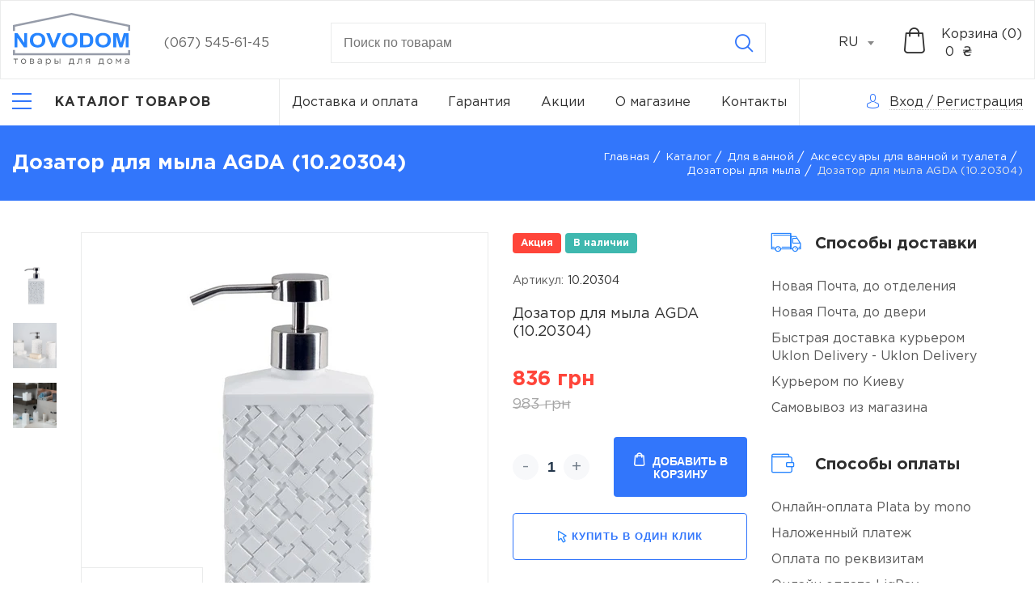

--- FILE ---
content_type: text/html; charset=UTF-8
request_url: https://novodom.ua/ru/dozator-dlya-myla-agda-1020304-item
body_size: 23481
content:
<!doctype html>
<html lang="ru-UA"  prefix="og: http://ogp.me/ns#" >
<head>
    <meta charset="utf-8"/>
    <meta http-equiv="X-UA-Compatible" content="IE=edge"/>
    <meta name="viewport" content="width=device-width, initial-scale=1, shrink-to-fit=no"/>

    <title>Дозатор для мыла AGDA (10.20304) купить по лучшей цене в Киеве – Novodom.</title>

    <link rel="apple-touch-icon" sizes="57x57" href="https://novodom.ua/assets/frontend/images/favicon/webp/apple-icon-57x57.webp">
    <link rel="apple-touch-icon" sizes="60x60" href="https://novodom.ua/assets/frontend/images/favicon/webp/apple-icon-60x60.webp">
    <link rel="apple-touch-icon" sizes="72x72" href="https://novodom.ua/assets/frontend/images/favicon/webp/apple-icon-72x72.webp">
    <link rel="apple-touch-icon" sizes="76x76" href="https://novodom.ua/assets/frontend/images/favicon/webp/apple-icon-76x76.webp">
    <link rel="apple-touch-icon" sizes="114x114" href="https://novodom.ua/assets/frontend/images/favicon/webp/apple-icon-114x114.webp">
    <link rel="apple-touch-icon" sizes="120x120" href="https://novodom.ua/assets/frontend/images/favicon/webp/apple-icon-120x120.webp">
    <link rel="apple-touch-icon" sizes="144x144" href="https://novodom.ua/assets/frontend/images/favicon/webp/apple-icon-144x144.webp">
    <link rel="apple-touch-icon" sizes="152x152" href="https://novodom.ua/assets/frontend/images/favicon/webp/apple-icon-152x152.webp">
    <link rel="apple-touch-icon" sizes="180x180" href="https://novodom.ua/assets/frontend/images/favicon/webp/apple-icon-180x180.webp">
    <link rel="icon" type="image/png" sizes="192x192" href="https://novodom.ua/assets/frontend/images/favicon/webp/android-icon-192x192.webp">
    <link rel="icon" type="image/png" sizes="32x32" href="https://novodom.ua/assets/frontend/images/favicon/webp/favicon-32x32.webp">
    <link rel="icon" type="image/png" sizes="96x96" href="https://novodom.ua/assets/frontend/images/favicon/webp/favicon-96x96.webp">
    <link rel="icon" type="image/png" sizes="16x16" href="https://novodom.ua/assets/frontend/images/favicon/webp/favicon-16x16.webp">
    <link rel="manifest" href="https://novodom.ua/assets/frontend/images/favicon/manifest.json">
    <meta name="msapplication-TileColor" content="#ffffff">
    <meta name="msapplication-TileImage" content="https://novodom.ua/assets/frontend/images/favicon/webp/ms-icon-144x144.webp">
    <meta name="theme-color" content="#ffffff">
    <meta name="keywords" content="Дозатор для мыла AGDA (10.20304)" />
    <meta name="description" content="Купить Дозатор для мыла AGDA (10.20304) с выгодой в интернет-магазине &quot;Novodom&quot; У нас вы найдете лучшие цены на товары для дома. Заказывайте с доставкой как в Киеве, так и по всей Украине 🚚.">

          <meta property="og:site_name" content="Интернет магазин Novodom" />
              <meta property="og:locale" content="ru_UA" />
        <meta property="og:type" content="website" />
          <meta property="og:title" content="Дозатор для мыла AGDA (10.20304) купить по лучшей цене в Киеве – Novodom." />
              <meta property="og:description" content="Купить Дозатор для мыла AGDA (10.20304) с выгодой в интернет-магазине &quot;Novodom&quot; У нас вы найдете лучшие цены на товары для дома. Заказывайте с доставкой как в Киеве, так и по всей Украине 🚚." />
              <meta property="og:url" content="https://novodom.ua/ru/dozator-dlya-myla-agda-1020304-item" />
              <meta property="og:image" content="https://novodom.ua/storage/products/61efb94c-9e6d-44aa-9f1c-f613645627cb/0.jpeg" />
    
    
                  <link rel="alternate" href="https://novodom.ua/ru/dozator-dlya-myla-agda-1020304-item" hreflang="ru-UA">
              <link rel="alternate" href="https://novodom.ua/dozator-dlya-myla-agda-1020304-item" hreflang="uk-UA">
              <link rel="alternate" href="https://novodom.ua/dozator-dlya-myla-agda-1020304-item" hreflang="x-default">
              <link rel="canonical" href="https://novodom.ua/ru/dozator-dlya-myla-agda-1020304-item"/>
    <link href="/assets/frontend/css/libs.css?id=563d941f4c19e8cda0b7" rel="stylesheet" media="all">
    <link href="https://cdn.jsdelivr.net/npm/@fancyapps/fancybox@3.5.7/dist/jquery.fancybox.min.css" rel="stylesheet" media="print" onload="this.media='all'">
    <link href="https://novodom.ua/assets/frontend/css/fonts/GothamPro/stylesheet.css" rel="stylesheet">
    <link href="/assets/frontend/css/main.css?id=748ef9fdad64c861c743" rel="stylesheet">
    <link href="/assets/frontend/css/loader.css?id=49668f70995288ec05d2" rel="stylesheet">
    <meta name="csrf-token" content="khcV7VHUiYGVJh85rK9vLGjdXvyygyhJlEowSav3">
        <script>function waitFor(e,n,p=null){const parent=p?(window.hasOwnProperty(p)?window[p]:window):window;parent.hasOwnProperty(e)&&(typeof parent[e]==='function'||typeof parent[e]==='object')?n():setTimeout(function(){waitFor(e,n,p)},50)}</script>
    <meta name="google-site-verification" content="Hm8DoRr03iPlgMyZcNTvGOihYkYqx8AV3dLjDEujhEI" />
<!-- Google Tag Manager --> 
<script>(function(w,d,s,l,i){w[l]=w[l]||[];w[l].push({'gtm.start': 
new Date().getTime(),event:'gtm.js'});var f=d.getElementsByTagName(s)[0], 
j=d.createElement(s),dl=l!='dataLayer'?'&l='+l:'';j.async=true;j.src= 
'https://www.googletagmanager.com/gtm.js?id='+i+dl;f.parentNode.insertBefore(j,f); 
})(window,document,'script','dataLayer','GTM-M84TLMNC');</script> 
<!-- End Google Tag Manager -->

<script>
  (function(i,s,o,g,r,a,m){i['GoogleAnalyticsObject']=r;i[r]=i[r]||function(){
  (i[r].q=i[r].q||[]).push(arguments)},i[r].l=1*new Date();a=s.createElement(o),
  m=s.getElementsByTagName(o)[0];a.async=1;a.src=g;m.parentNode.insertBefore(a,m)
  })(window,document,'script','//www.google-analytics.com/analytics.js','ga');
  ga('create', 'UA-139705099-1', 'auto');
  ga('send', 'pageview');
</script>
<meta name="facebook-domain-verification" content="thyt6w7c45qyzsl2q83ppshwxfwj89" />
<!-- Meta Pixel Code -->
<script>
!function(f,b,e,v,n,t,s)
{if(f.fbq)return;n=f.fbq=function(){n.callMethod?
n.callMethod.apply(n,arguments):n.queue.push(arguments)};
if(!f._fbq)f._fbq=n;n.push=n;n.loaded=!0;n.version='2.0';
n.queue=[];t=b.createElement(e);t.async=!0;
t.src=v;s=b.getElementsByTagName(e)[0];
s.parentNode.insertBefore(t,s)}(window, document,'script',
'https://connect.facebook.net/en_US/fbevents.js');
fbq('init', '824272279656776');
fbq('track', 'PageView');
</script>
<noscript><img height="1" width="1" style="display:none"
src="https://www.facebook.com/tr?id=824272279656776&ev=PageView&noscript=1"
/></noscript>
<!-- End Meta Pixel Code -->
</head>
<body>
<!-- Google Tag Manager (noscript) --> 
<noscript><iframe src="https://www.googletagmanager.com/ns.html?id=GTM-M84TLMNC" 
height="0" width="0" style="display:none;visibility:hidden"></iframe></noscript> 
<!-- End Google Tag Manager (noscript) -->
<div class="app">
    <header class="header">
    <div class="header-top">
        <div class="container-fluid">
            <div class="header-row">
                <div class="header-top__logo">
                                            <a href="https://novodom.ua/ru">
                            <picture>
                                <img width="145" height="66" src="https://novodom.ua/assets/frontend/images/Logo_RU.svg" alt="logo" title="logo" style="width: 145px;height: auto;">
                            </picture>
                        </a>
                                    </div>
                <div class="header-top__cont">
                    <ul>
                                                                            <li><a href="tel:(067) 545-61-45">(067) 545-61-45</a></li>
                                                                    </ul>
                </div>
                <form method="GET" action="https://novodom.ua/ru/search" accept-charset="UTF-8" class="header-top__search js_validate" autocomplete="off">
                    <div class="search-main input-container">
                        <input minlength="3" maxlength="100" placeholder="Поиск по товарам" class="search__input validate" required data-validate="text" data-error-wrong="Недопустимые символы" data-error-empty="Введите количество символов (3-100)" data-minsign="3" data-maxsign="100" name="search" type="text">
                        <div class="text-error">Поле не заполнено</div>
                        <div class="icon-close"></div>
                        <button class="btn icon-search icon btn-reset" type="submit" aria-label="Search"></button>
                    </div>
                    <div class="search-content"></div>
                </form>

                <div class="header-top__select">
                    <select id="select-header">
                                                    <option value="https://novodom.ua/ru/dozator-dlya-myla-agda-1020304-item"
                                     selected
                                    >RU
                            </option>
                                                    <option value="https://novodom.ua/dozator-dlya-myla-agda-1020304-item"
                                     data-href="https://novodom.ua/dozator-dlya-myla-agda-1020304-item"
                                    >UA
                            </option>
                                            </select>
                </div>
                <div class="header-top__search-icon">
                    <i class="icon-search"></i>
                </div>
                <div class="header-top__bay">
                    <div class="header-top__bay-icon js__get_cart_list">
                        <i class="icon-basket"></i>
                        <span class="js__total_cart_count" style="display: none">0</span>
                    </div>
                    <div class="header-top__bay-icon js__get_cart_list sticky-cart">
                        <i class="icon-basket"></i>
                        <span class="js__total_cart_count" style="display: none">0</span>
                    </div>
                    <div class="header-top__bay-text  js__get_cart_list">
                        <span class="header-top__bay-text-title">Корзина (<span class="js__total_cart_count">0</span>)</span>
                        <span class="header-top__bay-text-price"> <span class="js__total_cart_price">0</span>  ₴</span>
                    </div>
                </div>
            </div>
        </div>
    </div>
    <div class="header-bottom">
        <div class="container-fluid">
            <nav class="header-bottom__nav">
                <div class="header-bottom__nav-left">
                    <div class="header-bottom__nav-left-burger">
                        <button class="menu-btn js__menu" aria-label="Catalog">
                            <i></i>
                            <span class="menu-btn-text goToCatalog">Каталог товаров</span>
                        </button>
                    </div>
                    <div class="header-bottom__nav-left-catalog" id="main-nav">
                        <ul class="level-1 header-bottom__nav-left-list">
                                                                                                <li class="parent-catalog">
                                         <a class="catalog-link" href="https://novodom.ua/ru/dlya-kuxni">                                             <span>Для кухни</span>
                                         </a>                                                                                     <button class="parent-catalog__btn icon-arrow-right"></button>
                                            <div class="wrapper">
                                                <ul class="level-2">
                                                                                                                                                                        <li class="parent-catalog">
                                                                 <a class="catalog-link" href="https://novodom.ua/ru/posuda-dlya-gotovki">                                                                     Посуда для готовки
                                                                 </a>                                                                                                                                     <button class="parent-catalog__btn icon-arrow-right"></button>
                                                                    <div class="wrapper">
                                                                        <ul class="level-3">
                                                                                                                                                                                                                                                <li>
                                                                                         <a class="catalog-link" href="https://novodom.ua/ru/soteiniki">                                                                                             Сотейники
                                                                                         </a>                                                                                     </li>
                                                                                                                                                                                                                                                                                                                                <li>
                                                                                         <a class="catalog-link" href="https://novodom.ua/ru/komplekty-posudy">                                                                                             Комплекты посуды
                                                                                         </a>                                                                                     </li>
                                                                                                                                                                                                                                                                                                                                <li>
                                                                                         <a class="catalog-link" href="https://novodom.ua/ru/cainiki">                                                                                             Чайники
                                                                                         </a>                                                                                     </li>
                                                                                                                                                                                                                                                                                                                                <li>
                                                                                         <a class="catalog-link" href="https://novodom.ua/ru/zavarniki">                                                                                             Заварники
                                                                                         </a>                                                                                     </li>
                                                                                                                                                                                                                                                                                                                                <li>
                                                                                         <a class="catalog-link" href="https://novodom.ua/ru/gusyatnici">                                                                                             Гусятници
                                                                                         </a>                                                                                     </li>
                                                                                                                                                                                                                                                                                                                                <li>
                                                                                         <a class="catalog-link" href="https://novodom.ua/ru/kovsi">                                                                                             Ковши
                                                                                         </a>                                                                                     </li>
                                                                                                                                                                                                                                                                                                                                                                                                                                                                                            <li>
                                                                                         <a class="catalog-link" href="https://novodom.ua/ru/kryski-dlya-misok">                                                                                             Крышки
                                                                                         </a>                                                                                     </li>
                                                                                                                                                                                                                                                                                                                                <li>
                                                                                         <a class="catalog-link" href="https://novodom.ua/ru/kofevarki">                                                                                             Кофеварки
                                                                                         </a>                                                                                     </li>
                                                                                                                                                                                                                                                                                                                                <li>
                                                                                         <a class="catalog-link" href="https://novodom.ua/ru/kastryuli">                                                                                             Кастрюли
                                                                                         </a>                                                                                     </li>
                                                                                                                                                                                                                                                                                                                                                                                                                                                                                            <li>
                                                                                         <a class="catalog-link" href="https://novodom.ua/ru/skovorody">                                                                                             Сковороды
                                                                                         </a>                                                                                     </li>
                                                                                                                                                                                                                                                                                                                                <li>
                                                                                         <a class="catalog-link" href="https://novodom.ua/ru/voki">                                                                                             Воки
                                                                                         </a>                                                                                     </li>
                                                                                                                                                                                                                                                                                                                                <li>
                                                                                         <a class="catalog-link" href="https://novodom.ua/ru/formy-dlya-vypecki">                                                                                             Формы для выпечки
                                                                                         </a>                                                                                     </li>
                                                                                                                                                                                                                                                                                                                                <li>
                                                                                         <a class="catalog-link" href="https://novodom.ua/ru/kryski">                                                                                             Крышки
                                                                                         </a>                                                                                     </li>
                                                                                                                                                                                                                                                                                                                                                                                                                                                                                            <li>
                                                                                         <a class="catalog-link" href="https://novodom.ua/ru/termosy">                                                                                             Термосы
                                                                                         </a>                                                                                     </li>
                                                                                                                                                                                                                                    </ul>
                                                                    </div>
                                                                                                                            </li>
                                                                                                                                                                                                                                <li class="parent-catalog">
                                                                 <a class="catalog-link" href="https://novodom.ua/ru/kuxonnye-prinadleznosti">                                                                     Кухонные принадлежности
                                                                 </a>                                                                                                                                     <button class="parent-catalog__btn icon-arrow-right"></button>
                                                                    <div class="wrapper">
                                                                        <ul class="level-3">
                                                                                                                                                                                                                                                <li>
                                                                                         <a class="catalog-link" href="https://novodom.ua/ru/polovniki">                                                                                             Половники
                                                                                         </a>                                                                                     </li>
                                                                                                                                                                                                                                                                                                                                <li>
                                                                                         <a class="catalog-link" href="https://novodom.ua/ru/noznicy">                                                                                             Ножницы
                                                                                         </a>                                                                                     </li>
                                                                                                                                                                                                                                                                                                                                <li>
                                                                                         <a class="catalog-link" href="https://novodom.ua/ru/konditerskie-spricy">                                                                                             Кондитерские шприцы
                                                                                         </a>                                                                                     </li>
                                                                                                                                                                                                                                                                                                                                <li>
                                                                                         <a class="catalog-link" href="https://novodom.ua/ru/lopatki">                                                                                             Лопатки
                                                                                         </a>                                                                                     </li>
                                                                                                                                                                                                                                                                                                                                <li>
                                                                                         <a class="catalog-link" href="https://novodom.ua/ru/otdeliteli-kostocek">                                                                                             Отделители косточек
                                                                                         </a>                                                                                     </li>
                                                                                                                                                                                                                                                                                                                                <li>
                                                                                         <a class="catalog-link" href="https://novodom.ua/ru/shhipcy">                                                                                             Щипцы
                                                                                         </a>                                                                                     </li>
                                                                                                                                                                                                                                                                                                                                <li>
                                                                                         <a class="catalog-link" href="https://novodom.ua/ru/durslagi">                                                                                             Дуршлаги
                                                                                         </a>                                                                                     </li>
                                                                                                                                                                                                                                                                                                                                <li>
                                                                                         <a class="catalog-link" href="https://novodom.ua/ru/cesnokorezka">                                                                                             Чеснокорезка
                                                                                         </a>                                                                                     </li>
                                                                                                                                                                                                                                                                                                                                <li>
                                                                                         <a class="catalog-link" href="https://novodom.ua/ru/klyuci-dlya-otkryvaniya">                                                                                             Ключи для открывания
                                                                                         </a>                                                                                     </li>
                                                                                                                                                                                                                                                                                                                                <li>
                                                                                         <a class="catalog-link" href="https://novodom.ua/ru/sumovki">                                                                                             Шумовки
                                                                                         </a>                                                                                     </li>
                                                                                                                                                                                                                                                                                                                                <li>
                                                                                         <a class="catalog-link" href="https://novodom.ua/ru/ovoshhecistki">                                                                                             Овощечистки
                                                                                         </a>                                                                                     </li>
                                                                                                                                                                                                                                                                                                                                <li>
                                                                                         <a class="catalog-link" href="https://novodom.ua/ru/molotki">                                                                                             Молотки
                                                                                         </a>                                                                                     </li>
                                                                                                                                                                                                                                                                                                                                <li>
                                                                                         <a class="catalog-link" href="https://novodom.ua/ru/prixvatki">                                                                                             Прихватки
                                                                                         </a>                                                                                     </li>
                                                                                                                                                                                                                                                                                                                                                                                                                                                                                            <li>
                                                                                         <a class="catalog-link" href="https://novodom.ua/ru/kronsteiny-kuxonnye">                                                                                             Кронштейны кухонные
                                                                                         </a>                                                                                     </li>
                                                                                                                                                                                                                                                                                                                                <li>
                                                                                         <a class="catalog-link" href="https://novodom.ua/ru/doski">                                                                                             Доски
                                                                                         </a>                                                                                     </li>
                                                                                                                                                                                                                                                                                                                                <li>
                                                                                         <a class="catalog-link" href="https://novodom.ua/ru/venciki">                                                                                             Венчики
                                                                                         </a>                                                                                     </li>
                                                                                                                                                                                                                                                                                                                                <li>
                                                                                         <a class="catalog-link" href="https://novodom.ua/ru/konditerskie-kistocki">                                                                                             Кондитерские кисточки
                                                                                         </a>                                                                                     </li>
                                                                                                                                                                                                                                                                                                                                <li>
                                                                                         <a class="catalog-link" href="https://novodom.ua/ru/dlya-mytya-posudy">                                                                                             Для мытья посуды
                                                                                         </a>                                                                                     </li>
                                                                                                                                                                                                                                                                                                                                <li>
                                                                                         <a class="catalog-link" href="https://novodom.ua/ru/fartuki">                                                                                             Фартуки
                                                                                         </a>                                                                                     </li>
                                                                                                                                                                                                                                                                                                                                <li>
                                                                                         <a class="catalog-link" href="https://novodom.ua/ru/pressy-dlya-citrusovyx">                                                                                             Прессы для цитрусовых
                                                                                         </a>                                                                                     </li>
                                                                                                                                                                                                                                                                                                                                <li>
                                                                                         <a class="catalog-link" href="https://novodom.ua/ru/skalki">                                                                                             Скалки
                                                                                         </a>                                                                                     </li>
                                                                                                                                                                                                                                                                                                                                <li>
                                                                                         <a class="catalog-link" href="https://novodom.ua/ru/cesnokodavki">                                                                                             Чеснокодавки
                                                                                         </a>                                                                                     </li>
                                                                                                                                                                                                                                                                                                                                <li>
                                                                                         <a class="catalog-link" href="https://novodom.ua/ru/melnicy-dlya-specii">                                                                                             Мельницы для специй
                                                                                         </a>                                                                                     </li>
                                                                                                                                                                                                                                                                                                                                <li>
                                                                                         <a class="catalog-link" href="https://novodom.ua/ru/mernye-emkosti">                                                                                             Мерные емкости
                                                                                         </a>                                                                                     </li>
                                                                                                                                                                                                                                                                                                                                <li>
                                                                                         <a class="catalog-link" href="https://novodom.ua/ru/sito">                                                                                             Сито
                                                                                         </a>                                                                                     </li>
                                                                                                                                                                                                                                                                                                                                <li>
                                                                                         <a class="catalog-link" href="https://novodom.ua/ru/vspenivatel-moloka">                                                                                             Вспениватель молока
                                                                                         </a>                                                                                     </li>
                                                                                                                                                                                                                                                                                                                                                                                                                                                                                            <li>
                                                                                         <a class="catalog-link" href="https://novodom.ua/ru/terki">                                                                                             Терки
                                                                                         </a>                                                                                     </li>
                                                                                                                                                                                                                                                                                                                                <li>
                                                                                         <a class="catalog-link" href="https://novodom.ua/ru/nozi">                                                                                             Ножи
                                                                                         </a>                                                                                     </li>
                                                                                                                                                                                                                                    </ul>
                                                                    </div>
                                                                                                                            </li>
                                                                                                                                                                                                                                <li class="parent-catalog">
                                                                 <a class="catalog-link" href="https://novodom.ua/ru/vesy-kuxonnye">                                                                     Весы кухонные
                                                                 </a>                                                                                                                             </li>
                                                                                                                                                                                                                                <li class="parent-catalog">
                                                                 <a class="catalog-link" href="https://novodom.ua/ru/xranenie-produktov">                                                                     Хранение продуктов
                                                                 </a>                                                                                                                                     <button class="parent-catalog__btn icon-arrow-right"></button>
                                                                    <div class="wrapper">
                                                                        <ul class="level-3">
                                                                                                                                                                                                                                                <li>
                                                                                         <a class="catalog-link" href="https://novodom.ua/ru/maslenki">                                                                                             Масленки
                                                                                         </a>                                                                                     </li>
                                                                                                                                                                                                                                                                                                                                <li>
                                                                                         <a class="catalog-link" href="https://novodom.ua/ru/emkosti-dlya-xraneniya">                                                                                             Емкости для хранения
                                                                                         </a>                                                                                     </li>
                                                                                                                                                                                                                                                                                                                                <li>
                                                                                         <a class="catalog-link" href="https://novodom.ua/ru/dlya-luka">                                                                                             Для лука
                                                                                         </a>                                                                                     </li>
                                                                                                                                                                                                                                                                                                                                <li>
                                                                                         <a class="catalog-link" href="https://novodom.ua/ru/dlya-zeleni">                                                                                             Для зелени
                                                                                         </a>                                                                                     </li>
                                                                                                                                                                                                                                                                                                                                <li>
                                                                                         <a class="catalog-link" href="https://novodom.ua/ru/tortovnicy">                                                                                             Тортовницы
                                                                                         </a>                                                                                     </li>
                                                                                                                                                                                                                                                                                                                                <li>
                                                                                         <a class="catalog-link" href="https://novodom.ua/ru/podstavki-dlya-butylok">                                                                                             Подставки для бутылок
                                                                                         </a>                                                                                     </li>
                                                                                                                                                                                                                                                                                                                                <li>
                                                                                         <a class="catalog-link" href="https://novodom.ua/ru/xlebnicy">                                                                                             Хлебницы
                                                                                         </a>                                                                                     </li>
                                                                                                                                                                                                                                                                                                                                <li>
                                                                                         <a class="catalog-link" href="https://novodom.ua/ru/saxarnica">                                                                                             Сахарница
                                                                                         </a>                                                                                     </li>
                                                                                                                                                                                                                                                                                                                                <li>
                                                                                         <a class="catalog-link" href="https://novodom.ua/ru/xlebnicy-1">                                                                                             Хлебницы
                                                                                         </a>                                                                                     </li>
                                                                                                                                                                                                                                    </ul>
                                                                    </div>
                                                                                                                            </li>
                                                                                                                                                                                                                                <li class="parent-catalog">
                                                                 <a class="catalog-link" href="https://novodom.ua/ru/servirovka-i-posuda">                                                                     Сервировка и посуда
                                                                 </a>                                                                                                                                     <button class="parent-catalog__btn icon-arrow-right"></button>
                                                                    <div class="wrapper">
                                                                        <ul class="level-3">
                                                                                                                                                                                                                                                <li>
                                                                                         <a class="catalog-link" href="https://novodom.ua/ru/vilki">                                                                                             Вилки
                                                                                         </a>                                                                                     </li>
                                                                                                                                                                                                                                                                                                                                <li>
                                                                                         <a class="catalog-link" href="https://novodom.ua/ru/kryski-1">                                                                                             Крышки
                                                                                         </a>                                                                                     </li>
                                                                                                                                                                                                                                                                                                                                <li>
                                                                                         <a class="catalog-link" href="https://novodom.ua/ru/derzateli-dlya-stakanov">                                                                                             Держатели для стаканов
                                                                                         </a>                                                                                     </li>
                                                                                                                                                                                                                                                                                                                                <li>
                                                                                         <a class="catalog-link" href="https://novodom.ua/ru/miski">                                                                                             Миски
                                                                                         </a>                                                                                     </li>
                                                                                                                                                                                                                                                                                                                                <li>
                                                                                         <a class="catalog-link" href="https://novodom.ua/ru/lozki">                                                                                             Ложки
                                                                                         </a>                                                                                     </li>
                                                                                                                                                                                                                                                                                                                                <li>
                                                                                         <a class="catalog-link" href="https://novodom.ua/ru/salfetki-pod-posudu">                                                                                             Салфетки под посуду
                                                                                         </a>                                                                                     </li>
                                                                                                                                                                                                                                                                                                                                <li>
                                                                                         <a class="catalog-link" href="https://novodom.ua/ru/salfetnicy">                                                                                             Салфетницы
                                                                                         </a>                                                                                     </li>
                                                                                                                                                                                                                                                                                                                                <li>
                                                                                         <a class="catalog-link" href="https://novodom.ua/ru/derzateli-bumaznyx-polotenec-1">                                                                                             Держaтели бумажных полотенец
                                                                                         </a>                                                                                     </li>
                                                                                                                                                                                                                                                                                                                                <li>
                                                                                         <a class="catalog-link" href="https://novodom.ua/ru/podstavki-dlya-stolovyx-priborov">                                                                                             Подставки для столовых приборов
                                                                                         </a>                                                                                     </li>
                                                                                                                                                                                                                                    </ul>
                                                                    </div>
                                                                                                                            </li>
                                                                                                                                                            </ul>
                                            </div>
                                                                            </li>
                                                                                                                                <li class="parent-catalog">
                                         <a class="catalog-link" href="https://novodom.ua/ru/dlya-vannoi">                                             <span>Для ванной</span>
                                         </a>                                                                                     <button class="parent-catalog__btn icon-arrow-right"></button>
                                            <div class="wrapper">
                                                <ul class="level-2">
                                                                                                                                                                        <li class="parent-catalog">
                                                                 <a class="catalog-link" href="https://novodom.ua/ru/aksessuary-dlya-vannoi-i-tualeta">                                                                     Аксессуары для ванной и туалета
                                                                 </a>                                                                                                                                     <button class="parent-catalog__btn icon-arrow-right"></button>
                                                                    <div class="wrapper">
                                                                        <ul class="level-3">
                                                                                                                                                                                                                                                <li>
                                                                                         <a class="catalog-link" href="https://novodom.ua/ru/zerkala-nastennye">                                                                                             Зеркала настенные
                                                                                         </a>                                                                                     </li>
                                                                                                                                                                                                                                                                                                                                <li>
                                                                                         <a class="catalog-link" href="https://novodom.ua/ru/polki">                                                                                             Полки
                                                                                         </a>                                                                                     </li>
                                                                                                                                                                                                                                                                                                                                <li>
                                                                                         <a class="catalog-link" href="https://novodom.ua/ru/derzateli-tualetnoi-bumagi">                                                                                             Держатели туалетной бумаги
                                                                                         </a>                                                                                     </li>
                                                                                                                                                                                                                                                                                                                                <li>
                                                                                         <a class="catalog-link" href="https://novodom.ua/ru/derzateli-dlya-polotenec-s-zerkalom">                                                                                             Держатели для полотенец с зеркалом
                                                                                         </a>                                                                                     </li>
                                                                                                                                                                                                                                                                                                                                <li>
                                                                                         <a class="catalog-link" href="https://novodom.ua/ru/emkosti-dlya-sponzei">                                                                                             Емкости для спонжей
                                                                                         </a>                                                                                     </li>
                                                                                                                                                                                                                                                                                                                                <li>
                                                                                         <a class="catalog-link" href="https://novodom.ua/ru/stakany-dlya-aksessuarov">                                                                                             Стаканы для аксессуаров
                                                                                         </a>                                                                                     </li>
                                                                                                                                                                                                                                                                                                                                <li>
                                                                                         <a class="catalog-link" href="https://novodom.ua/ru/derzateli-bumaznyx-polotenec">                                                                                             Держатели бумажных полотенец
                                                                                         </a>                                                                                     </li>
                                                                                                                                                                                                                                                                                                                                <li>
                                                                                         <a class="catalog-link" href="https://novodom.ua/ru/shhetki-dlya-unitaza">                                                                                             Щетки для унитаза
                                                                                         </a>                                                                                     </li>
                                                                                                                                                                                                                                                                                                                                <li>
                                                                                         <a class="catalog-link" href="https://novodom.ua/ru/derzateli-tualetnoi-bumagi-so-shhetkoi">                                                                                             Держатели туалетной бумаги со щеткой
                                                                                         </a>                                                                                     </li>
                                                                                                                                                                                                                                                                                                                                                                                                                                                                                            <li>
                                                                                         <a class="catalog-link" href="https://novodom.ua/ru/derzateli-dlya-fena">                                                                                             Держатели для фена
                                                                                         </a>                                                                                     </li>
                                                                                                                                                                                                                                                                                                                                <li>
                                                                                         <a class="catalog-link" href="https://novodom.ua/ru/boksy-dlya-aksessuarov">                                                                                             Боксы для аксессуаров
                                                                                         </a>                                                                                     </li>
                                                                                                                                                                                                                                                                                                                                <li>
                                                                                         <a class="catalog-link" href="https://novodom.ua/ru/dozatory-dlya-myla">                                                                                             Дозаторы для мыла
                                                                                         </a>                                                                                     </li>
                                                                                                                                                                                                                                                                                                                                                                                                                                                                                            <li>
                                                                                         <a class="catalog-link" href="https://novodom.ua/ru/boksy-dlya-salfetok">                                                                                             Боксы для салфеток
                                                                                         </a>                                                                                     </li>
                                                                                                                                                                                                                                                                                                                                <li>
                                                                                         <a class="catalog-link" href="https://novodom.ua/ru/skrebki">                                                                                             Скребки
                                                                                         </a>                                                                                     </li>
                                                                                                                                                                                                                                                                                                                                <li>
                                                                                         <a class="catalog-link" href="https://novodom.ua/ru/mylnicy">                                                                                             Мыльницы
                                                                                         </a>                                                                                     </li>
                                                                                                                                                                                                                                                                                                                                <li>
                                                                                         <a class="catalog-link" href="https://novodom.ua/ru/porucni-dlya-vannoi">                                                                                             Поручни для ванной
                                                                                         </a>                                                                                     </li>
                                                                                                                                                                                                                                                                                                                                <li>
                                                                                         <a class="catalog-link" href="https://novodom.ua/ru/kryucki">                                                                                             Крючки
                                                                                         </a>                                                                                     </li>
                                                                                                                                                                                                                                                                                                                                <li>
                                                                                         <a class="catalog-link" href="https://novodom.ua/ru/derzateli-dlya-polotenec">                                                                                             Держатели для полотенец
                                                                                         </a>                                                                                     </li>
                                                                                                                                                                                                                                                                                                                                <li>
                                                                                         <a class="catalog-link" href="https://novodom.ua/ru/zerkala-nastolnye">                                                                                             Зеркала настольные
                                                                                         </a>                                                                                     </li>
                                                                                                                                                                                                                                    </ul>
                                                                    </div>
                                                                                                                            </li>
                                                                                                                                                                                                                                                                                                                                            <li class="parent-catalog">
                                                                 <a class="catalog-link" href="https://novodom.ua/ru/polotenca">                                                                     Полотенца
                                                                 </a>                                                                                                                             </li>
                                                                                                                                                                                                                                <li class="parent-catalog">
                                                                 <a class="catalog-link" href="https://novodom.ua/ru/storki-dlya-vannoi">                                                                     Шторки для ванной
                                                                 </a>                                                                                                                                     <button class="parent-catalog__btn icon-arrow-right"></button>
                                                                    <div class="wrapper">
                                                                        <ul class="level-3">
                                                                                                                                                                                                                                                <li>
                                                                                         <a class="catalog-link" href="https://novodom.ua/ru/klipsa-dlya-storki">                                                                                             Клипса для шторки
                                                                                         </a>                                                                                     </li>
                                                                                                                                                                                                                                                                                                                                <li>
                                                                                         <a class="catalog-link" href="https://novodom.ua/ru/karnizy-dlya-storok">                                                                                             Карнизы для шторок
                                                                                         </a>                                                                                     </li>
                                                                                                                                                                                                                                                                                                                                <li>
                                                                                         <a class="catalog-link" href="https://novodom.ua/ru/kolca-dlya-storki">                                                                                             Кольца для шторки
                                                                                         </a>                                                                                     </li>
                                                                                                                                                                                                                                                                                                                                <li>
                                                                                         <a class="catalog-link" href="https://novodom.ua/ru/storki-s-karnizom">                                                                                             Шторки с карнизом
                                                                                         </a>                                                                                     </li>
                                                                                                                                                                                                                                                                                                                                <li>
                                                                                         <a class="catalog-link" href="https://novodom.ua/ru/storki">                                                                                             Шторки
                                                                                         </a>                                                                                     </li>
                                                                                                                                                                                                                                    </ul>
                                                                    </div>
                                                                                                                            </li>
                                                                                                                                                                                                                                <li class="parent-catalog">
                                                                 <a class="catalog-link" href="https://novodom.ua/ru/kovriki-dlya-vannoi">                                                                     Коврики для ванной
                                                                 </a>                                                                                                                                     <button class="parent-catalog__btn icon-arrow-right"></button>
                                                                    <div class="wrapper">
                                                                        <ul class="level-3">
                                                                                                                                                                                                                                                <li>
                                                                                         <a class="catalog-link" href="https://novodom.ua/ru/vkladys">                                                                                             Вкладыш
                                                                                         </a>                                                                                     </li>
                                                                                                                                                                                                                                                                                                                                <li>
                                                                                         <a class="catalog-link" href="https://novodom.ua/ru/kovriki">                                                                                             Коврики
                                                                                         </a>                                                                                     </li>
                                                                                                                                                                                                                                    </ul>
                                                                    </div>
                                                                                                                            </li>
                                                                                                                                                                                                                                <li class="parent-catalog">
                                                                 <a class="catalog-link" href="https://novodom.ua/ru/tazy">                                                                     Тазы
                                                                 </a>                                                                                                                             </li>
                                                                                                                                                                                                                                <li class="parent-catalog">
                                                                 <a class="catalog-link" href="https://novodom.ua/ru/korziny-dlya-belya">                                                                     Корзины для белья
                                                                 </a>                                                                                                                                     <button class="parent-catalog__btn icon-arrow-right"></button>
                                                                    <div class="wrapper">
                                                                        <ul class="level-3">
                                                                                                                                                                                                                                                <li>
                                                                                         <a class="catalog-link" href="https://novodom.ua/ru/korziny">                                                                                             Корзины
                                                                                         </a>                                                                                     </li>
                                                                                                                                                                                                                                    </ul>
                                                                    </div>
                                                                                                                            </li>
                                                                                                                                                                                                                                <li class="parent-catalog">
                                                                 <a class="catalog-link" href="https://novodom.ua/ru/elektro-susilki-i-feny">                                                                     Электро сушилки и фены
                                                                 </a>                                                                                                                                     <button class="parent-catalog__btn icon-arrow-right"></button>
                                                                    <div class="wrapper">
                                                                        <ul class="level-3">
                                                                                                                                                                                                                                                                                                                                                                                                            <li>
                                                                                         <a class="catalog-link" href="https://novodom.ua/ru/susilki-dlya-ruk">                                                                                             Сушилки для рук
                                                                                         </a>                                                                                     </li>
                                                                                                                                                                                                                                    </ul>
                                                                    </div>
                                                                                                                            </li>
                                                                                                                                                            </ul>
                                            </div>
                                                                            </li>
                                                                                                                                <li class="parent-catalog">
                                         <a class="catalog-link" href="https://novodom.ua/ru/dlya-doma">                                             <span>Для дома</span>
                                         </a>                                                                                     <button class="parent-catalog__btn icon-arrow-right"></button>
                                            <div class="wrapper">
                                                <ul class="level-2">
                                                                                                                                                                                                                                                                                    <li class="parent-catalog">
                                                                 <a class="catalog-link" href="https://novodom.ua/ru/susilki-dlya-belya">                                                                     Сушилки для белья
                                                                 </a>                                                                                                                                     <button class="parent-catalog__btn icon-arrow-right"></button>
                                                                    <div class="wrapper">
                                                                        <ul class="level-3">
                                                                                                                                                                                                                                                <li>
                                                                                         <a class="catalog-link" href="https://novodom.ua/ru/dyubeli-dlya-krepleniya">                                                                                             Дюбели для крепления
                                                                                         </a>                                                                                     </li>
                                                                                                                                                                                                                                                                                                                                <li>
                                                                                         <a class="catalog-link" href="https://novodom.ua/ru/susilki">                                                                                             Сушилки
                                                                                         </a>                                                                                     </li>
                                                                                                                                                                                                                                                                                                                                <li>
                                                                                         <a class="catalog-link" href="https://novodom.ua/ru/aksessuary-dlya-susilok">                                                                                             Аксессуары для сушилок
                                                                                         </a>                                                                                     </li>
                                                                                                                                                                                                                                    </ul>
                                                                    </div>
                                                                                                                            </li>
                                                                                                                                                                                                                                <li class="parent-catalog">
                                                                 <a class="catalog-link" href="https://novodom.ua/ru/tovary-dlya-glazki">                                                                     Товары для глажки
                                                                 </a>                                                                                                                                     <button class="parent-catalog__btn icon-arrow-right"></button>
                                                                    <div class="wrapper">
                                                                        <ul class="level-3">
                                                                                                                                                                                                                                                <li>
                                                                                         <a class="catalog-link" href="https://novodom.ua/ru/pokrytie-dlya-doski">                                                                                             Покрытие для доски
                                                                                         </a>                                                                                     </li>
                                                                                                                                                                                                                                                                                                                                <li>
                                                                                         <a class="catalog-link" href="https://novodom.ua/ru/gladilnye-aksessuary">                                                                                             Гладильные аксессуары
                                                                                         </a>                                                                                     </li>
                                                                                                                                                                                                                                                                                                                                <li>
                                                                                         <a class="catalog-link" href="https://novodom.ua/ru/gladilnye-doski">                                                                                             Гладильные доски
                                                                                         </a>                                                                                     </li>
                                                                                                                                                                                                                                    </ul>
                                                                    </div>
                                                                                                                            </li>
                                                                                                                                                                                                                                <li class="parent-catalog">
                                                                 <a class="catalog-link" href="https://novodom.ua/ru/pylesosy-portativnye">                                                                     Пылесосы портативные
                                                                 </a>                                                                                                                                     <button class="parent-catalog__btn icon-arrow-right"></button>
                                                                    <div class="wrapper">
                                                                        <ul class="level-3">
                                                                                                                                                                                                                                                <li>
                                                                                         <a class="catalog-link" href="https://novodom.ua/ru/pylesosy">                                                                                             Пылесосы
                                                                                         </a>                                                                                     </li>
                                                                                                                                                                                                                                                                                                                                <li>
                                                                                         <a class="catalog-link" href="https://novodom.ua/ru/filtry-i-aksessuary">                                                                                             Фильтры и аксессуары
                                                                                         </a>                                                                                     </li>
                                                                                                                                                                                                                                    </ul>
                                                                    </div>
                                                                                                                            </li>
                                                                                                                                                                                                                                <li class="parent-catalog">
                                                                 <a class="catalog-link" href="https://novodom.ua/ru/vozduxoocistiteli-i-uvlazniteli-vozduxa">                                                                     Воздухоочистители и увлажнители воздуха
                                                                 </a>                                                                                                                                     <button class="parent-catalog__btn icon-arrow-right"></button>
                                                                    <div class="wrapper">
                                                                        <ul class="level-3">
                                                                                                                                                                                                                                                                                                                                                                                                            <li>
                                                                                         <a class="catalog-link" href="https://novodom.ua/ru/filtry">                                                                                             Фильтры
                                                                                         </a>                                                                                     </li>
                                                                                                                                                                                                                                                                                                                                <li>
                                                                                         <a class="catalog-link" href="https://novodom.ua/ru/vozduxoocistiteli">                                                                                             Воздухоочистители
                                                                                         </a>                                                                                     </li>
                                                                                                                                                                                                                                    </ul>
                                                                    </div>
                                                                                                                            </li>
                                                                                                                                                                                                                                <li class="parent-catalog">
                                                                 <a class="catalog-link" href="https://novodom.ua/ru/aromatizatory-vozduxa">                                                                     Ароматизаторы воздуха
                                                                 </a>                                                                                                                                     <button class="parent-catalog__btn icon-arrow-right"></button>
                                                                    <div class="wrapper">
                                                                        <ul class="level-3">
                                                                                                                                                                                                                                                                                                                                                                                                            <li>
                                                                                         <a class="catalog-link" href="https://novodom.ua/ru/aromatizatory">                                                                                             Ароматизаторы
                                                                                         </a>                                                                                     </li>
                                                                                                                                                                                                                                    </ul>
                                                                    </div>
                                                                                                                            </li>
                                                                                                                                                                                                                                <li class="parent-catalog">
                                                                 <a class="catalog-link" href="https://novodom.ua/ru/vesy-napolnye">                                                                     Весы напольные
                                                                 </a>                                                                                                                             </li>
                                                                                                                                                                                                                                <li class="parent-catalog">
                                                                 <a class="catalog-link" href="https://novodom.ua/ru/fitnes-trekery">                                                                     Фитнес-трекеры
                                                                 </a>                                                                                                                             </li>
                                                                                                                                                                                                                                <li class="parent-catalog">
                                                                 <a class="catalog-link" href="https://novodom.ua/ru/konteinery-dlya-xraneniya-veshhei">                                                                     Контейнеры для хранения вещей
                                                                 </a>                                                                                                                             </li>
                                                                                                                                                                                                                                <li class="parent-catalog">
                                                                 <a class="catalog-link" href="https://novodom.ua/ru/musornye-vedra">                                                                     Мусорные ведра
                                                                 </a>                                                                                                                             </li>
                                                                                                                                                                                                                                <li class="parent-catalog">
                                                                 <a class="catalog-link" href="https://novodom.ua/ru/lestnicy">                                                                     Лестницы
                                                                 </a>                                                                                                                             </li>
                                                                                                                                                            </ul>
                                            </div>
                                                                            </li>
                                                                                                                                <li class="parent-catalog">
                                         <a class="catalog-link" href="https://novodom.ua/ru/tovary-dlya-uborki-1">                                             <span>Товары для уборки</span>
                                         </a>                                                                                     <button class="parent-catalog__btn icon-arrow-right"></button>
                                            <div class="wrapper">
                                                <ul class="level-2">
                                                                                                                                                                        <li class="parent-catalog">
                                                                 <a class="catalog-link" href="https://novodom.ua/ru/gubki-i-mopy">                                                                     Губки и Мопы
                                                                 </a>                                                                                                                             </li>
                                                                                                                                                                                                                                <li class="parent-catalog">
                                                                 <a class="catalog-link" href="https://novodom.ua/ru/svabry">                                                                     Швабры
                                                                 </a>                                                                                                                             </li>
                                                                                                                                                                                                                                                                                                                                            <li class="parent-catalog">
                                                                 <a class="catalog-link" href="https://novodom.ua/ru/moyushhaya-zidkost">                                                                     Моющая жидкость
                                                                 </a>                                                                                                                             </li>
                                                                                                                                                                                                                                <li class="parent-catalog">
                                                                 <a class="catalog-link" href="https://novodom.ua/ru/teleskopiceskie-rucki">                                                                     Телескопические ручки
                                                                 </a>                                                                                                                             </li>
                                                                                                                                                                                                                                <li class="parent-catalog">
                                                                 <a class="catalog-link" href="https://novodom.ua/ru/nasadki">                                                                     Насадки
                                                                 </a>                                                                                                                             </li>
                                                                                                                                                                                                                                <li class="parent-catalog">
                                                                 <a class="catalog-link" href="https://novodom.ua/ru/shhetki">                                                                     Щетки
                                                                 </a>                                                                                                                             </li>
                                                                                                                                                                                                                                <li class="parent-catalog">
                                                                 <a class="catalog-link" href="https://novodom.ua/ru/komplekty-dlya-uborki">                                                                     Комплекты для уборки
                                                                 </a>                                                                                                                             </li>
                                                                                                                                                                                                                                <li class="parent-catalog">
                                                                 <a class="catalog-link" href="https://novodom.ua/ru/vedra-dlya-svabry">                                                                     Ведра для швабры
                                                                 </a>                                                                                                                             </li>
                                                                                                                                                            </ul>
                                            </div>
                                                                            </li>
                                                                                                                                <li class="parent-catalog">
                                         <a class="catalog-link" href="https://novodom.ua/ru/dlya-sada">                                             <span>Для сада</span>
                                         </a>                                                                                     <button class="parent-catalog__btn icon-arrow-right"></button>
                                            <div class="wrapper">
                                                <ul class="level-2">
                                                                                                                                                                        <li class="parent-catalog">
                                                                 <a class="catalog-link" href="https://novodom.ua/ru/vazony">                                                                     Вaзоны
                                                                 </a>                                                                                                                                     <button class="parent-catalog__btn icon-arrow-right"></button>
                                                                    <div class="wrapper">
                                                                        <ul class="level-3">
                                                                                                                                                                                                                                                <li>
                                                                                         <a class="catalog-link" href="https://novodom.ua/ru/poddony-i-podstavki">                                                                                             Поддоны и подставки
                                                                                         </a>                                                                                     </li>
                                                                                                                                                                                                                                                                                                                                <li>
                                                                                         <a class="catalog-link" href="https://novodom.ua/ru/vazony-1">                                                                                             Вазоны
                                                                                         </a>                                                                                     </li>
                                                                                                                                                                                                                                    </ul>
                                                                    </div>
                                                                                                                            </li>
                                                                                                                                                                                                                                <li class="parent-catalog">
                                                                 <a class="catalog-link" href="https://novodom.ua/ru/musornye-baki">                                                                     Мусорные баки
                                                                 </a>                                                                                                                             </li>
                                                                                                                                                                                                                                <li class="parent-catalog">
                                                                 <a class="catalog-link" href="https://novodom.ua/ru/stremyanki-hailo">                                                                     Стремянки HAILO
                                                                 </a>                                                                                                                                     <button class="parent-catalog__btn icon-arrow-right"></button>
                                                                    <div class="wrapper">
                                                                        <ul class="level-3">
                                                                                                                                                                                                                                                <li>
                                                                                         <a class="catalog-link" href="https://novodom.ua/ru/nasadki-dlya-nozek">                                                                                             Насадки для ножек
                                                                                         </a>                                                                                     </li>
                                                                                                                                                                                                                                                                                                                                <li>
                                                                                         <a class="catalog-link" href="https://novodom.ua/ru/lestnicy-1">                                                                                             Лестницы
                                                                                         </a>                                                                                     </li>
                                                                                                                                                                                                                                    </ul>
                                                                    </div>
                                                                                                                            </li>
                                                                                                                                                                                                                                <li class="parent-catalog">
                                                                 <a class="catalog-link" href="https://novodom.ua/ru/sadovyi-inventar">                                                                     Садовый инвентарь
                                                                 </a>                                                                                                                                     <button class="parent-catalog__btn icon-arrow-right"></button>
                                                                    <div class="wrapper">
                                                                        <ul class="level-3">
                                                                                                                                                                                                                                                <li>
                                                                                         <a class="catalog-link" href="https://novodom.ua/ru/telezki-korziny">                                                                                             Тележки-корзины
                                                                                         </a>                                                                                     </li>
                                                                                                                                                                                                                                                                                                                                <li>
                                                                                         <a class="catalog-link" href="https://novodom.ua/ru/leiki">                                                                                             Лейки
                                                                                         </a>                                                                                     </li>
                                                                                                                                                                                                                                    </ul>
                                                                    </div>
                                                                                                                            </li>
                                                                                                                                                            </ul>
                                            </div>
                                                                            </li>
                                                            
                                                                                        <li class="parent-catalog">
                                                                            <a href="/authorization#registration" class="catalog-link catalog-hot">
                                            <span class="catalog-hot__title"> - 3 %</span>
                                            <span class="catalog-hot__decr">Скидка на все товары при регистрации</span>
                                        </a>
                                                                    </li>
                                                                                </ul>
                    </div>
                </div>
                <div class="header-bottom__nav-center">
                    <ul>
                                                                                                                                                                <li><a class="header-bottom__nav-center-link" href="https://novodom.ua/ru/delivery-and-payment">Доставка и оплата</a></li>
                                                                                                                                                                                                            <li><a class="header-bottom__nav-center-link" href="https://novodom.ua/ru/warranty">Гарантия</a></li>
                                                                                                                                                                                                            <li><a class="header-bottom__nav-center-link" href="https://novodom.ua/ru/promotions">Акции</a></li>
                                                                                                                                                                                                            <li><a class="header-bottom__nav-center-link" href="https://novodom.ua/ru/about">О магазине</a></li>
                                                                                                                                                                                                            <li><a class="header-bottom__nav-center-link" href="https://novodom.ua/ru/contacts">Контакты</a></li>
                                                                                                                                            </ul>
                </div>
                <div class="header-bottom__nav-right">
                    <div class="header-bottom__nav-right-icon">
                        <i class="icon-man"></i>
                    </div>
                    <div class="header-bottom__nav-right-list">
                        <ul>
                                                                                                <li><a class="header-bottom__nav-right-list-link" href="https://novodom.ua/ru/authorization#login">Вход</a></li>
                                    <li><a class="header-bottom__nav-right-list-link" href="https://novodom.ua/ru/authorization#registration">Регистрация</a></li>
                                                                                    </ul>
                    </div>
                </div>
            </nav>
        </div>
    </div>
    <div class="header-mobile" id="main-nav-mob">
        <div class="header-bottom__nav-left-catalog--mob open"></div>
        <div class="header-bottom__nav-right-main">
            <div class="header-bottom__nav-right">
                <div class="header-bottom__nav-right-icon">
                    <i class="icon-man"></i>
                </div>
                <div class="header-bottom__nav-right-list">
                    <ul>
                                                                                    <li><a href="https://novodom.ua/ru/authorization#login">Вход</a></li>
                                <li><a href="https://novodom.ua/ru/authorization#registration">Регистрация</a></li>
                                                                        </ul>
                </div>
            </div>
            <div class="header-mobile__basket ">
                <i class="icon-basket"></i>
                <span class="header-mobile__basket-text js__get_cart_list">Корзина</span>
                <span class="header-mobile__basket-number js__total_cart_count">0</span>
            </div>
            <div class="header-mobile-wrap">
                <ul class="header-mobile-lang">
                                                                                                                            <li><a class="header-mobile-lang-active" href="https://novodom.ua/ru/dozator-dlya-myla-agda-1020304-item">RU</a></li>
                        <li><span class="header-mobile-lang-pal"></span></li>
                                                                          
                                                  <li><a class="header-mobile-lang-def" href="https://novodom.ua/dozator-dlya-myla-agda-1020304-item">UA</a></li>
                        <li><span class="header-mobile-lang-pal"></span></li>
                                    </ul>
                <ul class="header-mobile-menu">
                                                                                                                                            <li><a href="https://novodom.ua/ru/delivery-and-payment">Доставка и оплата</a></li>
                                                                                                                                                                                    <li><a href="https://novodom.ua/ru/warranty">Гарантия</a></li>
                                                                                                                                                                                    <li><a href="https://novodom.ua/ru/promotions">Акции</a></li>
                                                                                                                                                                                    <li><a href="https://novodom.ua/ru/about">О магазине</a></li>
                                                                                                                                                                                    <li><a href="https://novodom.ua/ru/contacts">Контакты</a></li>
                                                                                                                        </ul>
                <span class="header-mobile-time">Рабочее время <span>Пн-Пт 10:00-17:00</span></span>
                <ul class="header-mobile-phone-list">
                    <li><a href="tel:"></a></li>
                    <li><a href="tel:(067) 545-61-45">(067) 545-61-45</a></li>
                    <li><a href="tel:"></a></li>
                </ul>
                <a href="mailto:info@novodom.ua" class="header-mobile-mail">Email: info@novodom.ua</a>
            </div>
        </div>
    </div>
</header>
                    <script type="application/ld+json">{"@context":"https://schema.org","@type":"Product","name":"Дозатор для мыла AGDA (10.20304)","url":"https://novodom.ua/ru/dozator-dlya-myla-agda-1020304-item","description":"<div>Аксесуари для ванної кімнати Spirella AGDA виготовлені з якісного полірезину, який дуже схожий на кераміку та водночас відрізняється особливою ударостійкістю.</div><div><br></div><div>Завдяки практичному матеріалу та оригінальному дизайну аксесуари стануть стильною прикрасою для будь-якої ванної кімнати.</div>","image":"https://novodom.ua/storage/products/61efb94c-9e6d-44aa-9f1c-f613645627cb/0.jpeg","sku":"10.20304","brand":"SPIRELLA S.A","productID":"61efb94c-9e6d-44aa-9f1c-f613645627cb","category":"Дозаторы для мыла","aggregateRating":{"@type":"AggregateRating","reviewCount":0},"offers":{"@type":"Offer","itemCondition":"https://schema.org/NewCondition","availability":"https://schema.org/InStock","url":"https://novodom.ua/ru/dozator-dlya-myla-agda-1020304-item","price":"983.000000","priceCurrency":"UAH"},"reviews":[]}</script>
                <script type="application/ld+json">{"@context":"https://schema.org","@type":"ImageObject","name":"Бренд SPIRELLA S.A","contentUrl":"https://novodom.ua/storage/filter_image/3d6e29d5-f3de-4f4c-9b78-31b357c6442e/spirella-logo.jpg","datePublished":"2024-10-10T12:31:07+03:00","width":354,"height":85,"description":"Бренд SPIRELLA S.A","author":"Novodom.ua"}</script>
                          <script type="application/ld+json">{"@context":"https://schema.org","@type":"ImageObject","name":"Дозатор для мыла AGDA (10.20304)-0","contentUrl":"https://novodom.ua/storage/products/61efb94c-9e6d-44aa-9f1c-f613645627cb/0.jpeg","datePublished":"2025-11-05T05:00:07+02:00","height":500,"width":500,"description":"Дозатор для мыла AGDA (10.20304)-0","author":"Novodom.ua"}</script>
                  <script type="application/ld+json">{"@context":"https://schema.org","@type":"ImageObject","name":"Дозатор для мыла AGDA (10.20304)-1","contentUrl":"https://novodom.ua/storage/products/61efb94c-9e6d-44aa-9f1c-f613645627cb/1.jpeg","datePublished":"2025-11-05T05:00:07+02:00","height":500,"width":500,"description":"Дозатор для мыла AGDA (10.20304)-1","author":"Novodom.ua"}</script>
                  <script type="application/ld+json">{"@context":"https://schema.org","@type":"ImageObject","name":"Дозатор для мыла AGDA (10.20304)-2","contentUrl":"https://novodom.ua/storage/products/61efb94c-9e6d-44aa-9f1c-f613645627cb/2.jpeg","datePublished":"2025-11-05T05:00:07+02:00","height":500,"width":500,"description":"Дозатор для мыла AGDA (10.20304)-2","author":"Novodom.ua"}</script>
            
    <main data-im="https://novodom.ua/storage/filter_image/3d6e29d5-f3de-4f4c-9b78-31b357c6442e/spirella-logo.jpg">
        <div class="accent-block mb-40 md-mb-60">
            <div class="container-fluid">
                <div class="row middle-md">
                    <div class="col-xs-12 col-md-6">
                     <h1 class="accent-block-title">
                         Дозатор для мыла AGDA (10.20304)
                       </h1>
                    </div>
                    <div class="col-xs-12 col-md-6">
                        <nav>
        <ol class="breadcrumb">
                                                <li class="breadcrumb-item"><a href="https://novodom.ua">Главная</a></li>
                                                                                        <li class="breadcrumb-item "><a href="https://novodom.ua/ru/catalog"> Каталог</a></li>
                                                                                                            <li class="breadcrumb-item "><a href="https://novodom.ua/ru/dlya-vannoi"> Для ванной</a></li>
                                                                                                            <li class="breadcrumb-item "><a href="https://novodom.ua/ru/aksessuary-dlya-vannoi-i-tualeta"> Аксессуары для ванной и туалета</a></li>
                                                                                                            <li class="breadcrumb-item "><a href="https://novodom.ua/ru/dozatory-dlya-myla"> Дозаторы для мыла</a></li>
                                                                                                            <li class="breadcrumb-item active"><span > Дозатор для мыла AGDA (10.20304)</span></li>
                                                        </ol>
    </nav>
         <script type="application/ld+json">{"@context":"https://schema.org","@type":"BreadcrumbList","itemListElement":[{"@type":"ListItem","position":0,"item":{"@type":"ItemList","@id":"https://novodom.ua","name":"Главная"}},{"@type":"ListItem","position":1,"item":{"@type":"ItemList","@id":"https://novodom.ua/ru/catalog","name":"Каталог"}},{"@type":"ListItem","position":2,"item":{"@type":"ItemList","@id":"https://novodom.ua/ru/dlya-vannoi","name":"Для ванной"}},{"@type":"ListItem","position":3,"item":{"@type":"ItemList","@id":"https://novodom.ua/ru/aksessuary-dlya-vannoi-i-tualeta","name":"Аксессуары для ванной и туалета"}},{"@type":"ListItem","position":4,"item":{"@type":"ItemList","@id":"https://novodom.ua/ru/dozatory-dlya-myla","name":"Дозаторы для мыла"}},{"@type":"ListItem","position":5,"item":{"@type":"ItemList","@id":"https://novodom.ua/ru/dozator-dlya-myla-agda-1020304-item","name":"Дозатор для мыла AGDA (10.20304)"}}]}</script>
   
                    </div>
                </div>

            </div>

        </div>
        <section class="md-mb-70 mb-0 sliderWr product__row ">
            <div class="container-fluid">
                <div class="row">
                    <div class="col-xs-12  col-md-2--slider col-md-2 slList col-lg-1">
                        <div class="nav-container">
                            <div class="slider-nav">
                                                                                                            <div class="slider-main-img">
                                            <picture><source type="image/webp" srcset="https://novodom.ua/storage/resize/pd/products/61efb94c-9e6d-44aa-9f1c-f613645627cb/0.jpeg.webp"><img src="https://novodom.ua/storage/resize/pd/products/61efb94c-9e6d-44aa-9f1c-f613645627cb/0.jpeg" width="500" height="500" alt="Дозатор для мыла AGDA (10.20304)-0" title="Дозатор для мыла AGDA (10.20304)-0" loading="lazy"></picture>                                        </div>
                                                                            <div class="slider-main-img">
                                            <picture><source type="image/webp" srcset="https://novodom.ua/storage/resize/pd/products/61efb94c-9e6d-44aa-9f1c-f613645627cb/1.jpeg.webp"><img src="https://novodom.ua/storage/resize/pd/products/61efb94c-9e6d-44aa-9f1c-f613645627cb/1.jpeg" width="500" height="500" alt="Дозатор для мыла AGDA (10.20304)-1" title="Дозатор для мыла AGDA (10.20304)-1" loading="lazy"></picture>                                        </div>
                                                                            <div class="slider-main-img">
                                            <picture><source type="image/webp" srcset="https://novodom.ua/storage/resize/pd/products/61efb94c-9e6d-44aa-9f1c-f613645627cb/2.jpeg.webp"><img src="https://novodom.ua/storage/resize/pd/products/61efb94c-9e6d-44aa-9f1c-f613645627cb/2.jpeg" width="500" height="500" alt="Дозатор для мыла AGDA (10.20304)-2" title="Дозатор для мыла AGDA (10.20304)-2" loading="lazy"></picture>                                        </div>
                                                                                                </div>
                        </div>
                    </div>
                    <div class="col-xs-12 col-sm-5  col-lg-5  mb-40 md-sm-0 md-pl-0">
                        <div class="main-container">
                            <div class="slider slider-main">
                                                                                                            <div class="slider-main-img" style="height: 500px;width: 500px;">
                                            <a href="https://novodom.ua/storage/resize/pd/products/61efb94c-9e6d-44aa-9f1c-f613645627cb/0.jpeg" class="fancybox" data-fancybox="gallery">
                                                                                                    <a href="https://novodom.ua/storage/resize/pd/products/61efb94c-9e6d-44aa-9f1c-f613645627cb/0.jpeg" class="fancybox" data-fancybox="gallery">
                                                    <picture><source type="image/webp" srcset="https://novodom.ua/storage/resize/pd/products/61efb94c-9e6d-44aa-9f1c-f613645627cb/0.jpeg.webp"><img src="https://novodom.ua/storage/resize/pd/products/61efb94c-9e6d-44aa-9f1c-f613645627cb/0.jpeg" width="500" height="500" alt="Дозатор для мыла AGDA (10.20304)-0" title="Дозатор для мыла AGDA (10.20304)-0" loading="eager"></picture>                                                    </a>
                                                                                        </div>
                                                                            <div class="slider-main-img" style="height: 500px;width: 500px;">
                                            <a href="https://novodom.ua/storage/resize/pd/products/61efb94c-9e6d-44aa-9f1c-f613645627cb/1.jpeg" class="fancybox" data-fancybox="gallery">
                                                                                                    <a href="https://novodom.ua/storage/resize/pd/products/61efb94c-9e6d-44aa-9f1c-f613645627cb/1.jpeg" class="fancybox" data-fancybox="gallery">
                                                    <picture><source type="image/webp" srcset="https://novodom.ua/storage/resize/pd/products/61efb94c-9e6d-44aa-9f1c-f613645627cb/1.jpeg.webp"><img src="https://novodom.ua/storage/resize/pd/products/61efb94c-9e6d-44aa-9f1c-f613645627cb/1.jpeg" width="500" height="500" alt="Дозатор для мыла AGDA (10.20304)-1" title="Дозатор для мыла AGDA (10.20304)-1" loading="lazy"></picture>                                                    </a>
                                                                                        </div>
                                                                            <div class="slider-main-img" style="height: 500px;width: 500px;">
                                            <a href="https://novodom.ua/storage/resize/pd/products/61efb94c-9e6d-44aa-9f1c-f613645627cb/2.jpeg" class="fancybox" data-fancybox="gallery">
                                                                                                    <a href="https://novodom.ua/storage/resize/pd/products/61efb94c-9e6d-44aa-9f1c-f613645627cb/2.jpeg" class="fancybox" data-fancybox="gallery">
                                                    <picture><source type="image/webp" srcset="https://novodom.ua/storage/resize/pd/products/61efb94c-9e6d-44aa-9f1c-f613645627cb/2.jpeg.webp"><img src="https://novodom.ua/storage/resize/pd/products/61efb94c-9e6d-44aa-9f1c-f613645627cb/2.jpeg" width="500" height="500" alt="Дозатор для мыла AGDA (10.20304)-2" title="Дозатор для мыла AGDA (10.20304)-2" loading="lazy"></picture>                                                    </a>
                                                                                        </div>
                                                                                                </div>
                                                            <div class="main-container__brand">
                                    <picture><source type="image/webp" srcset="https://novodom.ua/storage/resize/pb/filter_image/3d6e29d5-f3de-4f4c-9b78-31b357c6442e/spirella-logo.jpg.webp"><img src="https://novodom.ua/storage/resize/pb/filter_image/3d6e29d5-f3de-4f4c-9b78-31b357c6442e/spirella-logo.jpg" width="150" height="36" alt="SPIRELLA S.A" title="SPIRELLA S.A" loading="lazy"></picture>                                </div>
                                                    </div>
                    </div>
                    <div class="col-xs-12 col-sm-5  col-lg-3 mb-40 mb-md-0">
                        <div class="">
                            <div class="mb-20 d-flex">
                                                                    <span class="card__status card__status_action">Акция</span>
                                
                                <span class="card__status" style="background-color: #3fb8af;">В наличии</span>
                            </div>
                            <p class="lot mb-20"><span class="text-muted mr-5">Артикул:</span>10.20304</p>
                            <p class="medium mb-30 ">Дозатор для мыла AGDA (10.20304)</p>

                                                                                                
    
    
    
    
    
    
    
    
    
    
    
    
                                                            

                            <p class="hot-prise mb-5">836 грн</p>
                                                            <div class="mb-30">
                                    <span class="old-prise">983  грн</span>
                                </div>
                            
                                                            <div class="prise-wrap">
                                    <div class="quantity-cart js_quantity mr-30">
                                        <span class="js_static_minus btn-count btn-count--minus btn-count--disable">-</span>
                                        <input type="text" value="1" readonly="" class="js-changeAmount count single-amount js_amount_modal" aria-label="quantity"
                                               data-id="61efb94c-9e6d-44aa-9f1c-f613645627cb"
                                               data-max="13"
                                               data-total="13">
                                        <span class="js_static_plus btn-count btn-count--plus">+</span>
                                    </div>
                                    <button class="product-btn js__card" data-id="61efb94c-9e6d-44aa-9f1c-f613645627cb" ><i class="icon-basket"></i>Добавить в корзину</button>
                                </div>
                                <button class="btn-one-click mt-20"><i class="icon-cursor mr-5"></i>купить в один клик</button>
                                                    </div>
                    </div>
                    <div class="col-xs-12  col-sm-10 col-md-7   col-lg-3 mb-40 mb-md-0">
                        <div class="product-block__right">
                                                                                        <div class="mb-45">
                                    <div class="d-flex product-block__right-title">
                                        <i class="icon-car"></i>
                                        <p class="over-medium mb-30">Способы доставки</p>
                                    </div>
                                                                                                                        <p class="text-muted">Новая Почта, до отделения </p>
                                                                                                                                                                <p class="text-muted">Новая Почта, до двери </p>
                                                                                                                                                                <p class="text-muted">Быстрая доставка курьером Uklon Delivery - Uklon Delivery</p>
                                                                                                                                                                <p class="text-muted">Курьером по Киеву </p>
                                                                                                                                                                <p class="text-muted">Самовывоз из магазина </p>
                                                                                                            </div>
                                                                                                                    <div>
                                    <div class="d-flex product-block__right-title">
                                        <i class="icon-bay"></i>
                                        <p class="over-medium mb-30">Способы оплаты</p>
                                    </div>
                                                                            <p class="text-muted">Онлайн-оплата Plata by mono</p>
                                                                            <p class="text-muted">Наложенный платеж</p>
                                                                            <p class="text-muted">Оплата по реквизитам</p>
                                                                            <p class="text-muted">Онлайн оплата LiqPay</p>
                                                                            <p class="text-muted">Счет-фактура</p>
                                                                    </div>
                            
                        </div>
                    </div>
                </div>
            </div>
        </section>
        <section class="">
            <div class="container-fluid">
                <div class="tabs-wrapper">
                    <div class="tabs">
                                                  <span class="tab  active ">Описание</span>   
                           <span class="tab ">Характеристики</span>                                               </div>
                </div>
            </div>
                        <div class="tab_content">
                                    <div class="tab_item editing md-pb-90 pb-40 active-content">
                        <div class="tab_item__text">
                            <div>Аксесуари для ванної кімнати Spirella AGDA виготовлені з якісного полірезину, який дуже схожий на кераміку та водночас відрізняється особливою ударостійкістю.</div><div><br></div><div>Завдяки практичному матеріалу та оригінальному дизайну аксесуари стануть стильною прикрасою для будь-якої ванної кімнати.</div>
                        </div>
                    </div>
                                                                        <div class="tab_item editing md-pb-90 pb-40 ">
                        <div class="tab_item__text ">
                            <table>
                                <tbody>
                                                                    <tr>
                                        <td data-column="Бренд">Бренд</td>
                                        <td data-column="SPIRELLA S.A">SPIRELLA S.A</td>
                                    </tr>
                                                                    <tr>
                                        <td data-column="Категория">Категория</td>
                                        <td data-column="Дозаторы для мыла">Дозаторы для мыла</td>
                                    </tr>
                                                                    <tr>
                                        <td data-column="Материал">Материал</td>
                                        <td data-column="Полирезин">Полирезин</td>
                                    </tr>
                                                                    <tr>
                                        <td data-column="Размер">Размер</td>
                                        <td data-column="18 х 8,3 х 4,9 см">18 х 8,3 х 4,9 см</td>
                                    </tr>
                                                                    <tr>
                                        <td data-column="Серия">Серия</td>
                                        <td data-column="AGDA">AGDA</td>
                                    </tr>
                                                                    <tr>
                                        <td data-column="Страна бренда">Страна бренда</td>
                                        <td data-column="Швейцарія">Швейцарія</td>
                                    </tr>
                                                                    <tr>
                                        <td data-column="Тип установки">Тип установки</td>
                                        <td data-column="Настольный">Настольный</td>
                                    </tr>
                                                                    <tr>
                                        <td data-column="Цвет">Цвет</td>
                                        <td data-column="Белый">Белый</td>
                                    </tr>
                                                                                                </tbody>
                            </table>

                        </div>
                    </div>
                                                                    </div>
        </section>
                            <section class="md-pb-80 pb-25 mb-60 md-mb-0 pt-40 md-pt-90">
                <div class="container-fluid">
                    <span class="title_h1 d-block">Похожие товары</span>
                    <div class="card-list js__news-slider js_height-block slider-list">
                                                    <div class="card">
        <div class="card__statuses">
            
            <span class="card__status" style="background-color: #3fb8af;">В наличии</span>
        </div>
                    <a href="https://novodom.ua/ru/dozator-dlya-myla-h1-500ml-cernyi-04586-item" class="card__img">
                <picture><source type="image/webp" srcset="https://novodom.ua/storage/resize/pl/products/1f063fa6-44c9-4c92-aeab-22abca0a8457/0.jpeg.webp"><img src="https://novodom.ua/storage/resize/pl/products/1f063fa6-44c9-4c92-aeab-22abca0a8457/0.jpeg" width="184" height="184" alt="Дозатор для мыла H1 500мл, черный (04586)" title="Дозатор для мыла H1 500мл, черный (04586)" loading="eager"></picture>            </a>
                <div class="card__text">
            <span class="card__text-title height">Дозатор для мыла H1 500мл, черный (04586)</span>
            <div class="card__text-prise">
                <span class="card__text-prise-new">806 грн</span>
                            </div>
        </div>
                    
            <button class="prise-btn js__card" data-id="1f063fa6-44c9-4c92-aeab-22abca0a8457" data-ecommerce="[base64]">Добавить в корзину</button>
            </div>
                                                    <div class="card">
        <div class="card__statuses">
            
            <span class="card__status" style="background-color: #3fb8af;">В наличии</span>
        </div>
                    <a href="https://novodom.ua/ru/dozator-dlya-myla-marta-belyi-24192-item" class="card__img">
                <picture><source type="image/webp" srcset="https://novodom.ua/storage/resize/pl/products/fdb3244f-9aa0-41f0-ba55-436782fc9978/0.jpeg.webp"><img src="https://novodom.ua/storage/resize/pl/products/fdb3244f-9aa0-41f0-ba55-436782fc9978/0.jpeg" width="184" height="184" alt="Дозатор для мыла Marta, белый (24192)" title="Дозатор для мыла Marta, белый (24192)" loading="eager"></picture>            </a>
                <div class="card__text">
            <span class="card__text-title height">Дозатор для мыла Marta, белый (24192)</span>
            <div class="card__text-prise">
                <span class="card__text-prise-new">233 грн</span>
                                    <span class="card__text-prise-old">311 грн</span>
                            </div>
        </div>
                    
            <button class="prise-btn js__card" data-id="fdb3244f-9aa0-41f0-ba55-436782fc9978" data-ecommerce="[base64]">Добавить в корзину</button>
            </div>
                                                    <div class="card">
        <div class="card__statuses">
            
            <span class="card__status" style="background-color: #3fb8af;">В наличии</span>
        </div>
                    <a href="https://novodom.ua/ru/dozator-dlya-myla-bisk-round-06593-item" class="card__img">
                <picture><source type="image/webp" srcset="https://novodom.ua/storage/resize/pl/products/26b9e9a2-29c0-4b06-a530-cdf955aefc5f/0.jpeg.webp"><img src="https://novodom.ua/storage/resize/pl/products/26b9e9a2-29c0-4b06-a530-cdf955aefc5f/0.jpeg" width="184" height="184" alt="Дозатор для мыла Bisk ROUND (06593)" title="Дозатор для мыла Bisk ROUND (06593)" loading="eager"></picture>            </a>
                <div class="card__text">
            <span class="card__text-title height">Дозатор для мыла Bisk ROUND (06593)</span>
            <div class="card__text-prise">
                <span class="card__text-prise-new">557 грн</span>
                            </div>
        </div>
                    
            <button class="prise-btn js__card" data-id="26b9e9a2-29c0-4b06-a530-cdf955aefc5f" data-ecommerce="[base64]">Добавить в корзину</button>
            </div>
                                                    <div class="card">
        <div class="card__statuses">
            
            <span class="card__status" style="background-color: #3fb8af;">В наличии</span>
        </div>
                    <a href="https://novodom.ua/ru/dozator-dlya-myla-1000-ml-01416-item" class="card__img">
                <picture><source type="image/webp" srcset="https://novodom.ua/storage/resize/pl/products/7a4ef5a7-40b3-4fac-ac4e-cdbeccad621d/0.jpeg.webp"><img src="https://novodom.ua/storage/resize/pl/products/7a4ef5a7-40b3-4fac-ac4e-cdbeccad621d/0.jpeg" width="184" height="184" alt="Дозатор для мыла 1000 мл (01416)" title="Дозатор для мыла 1000 мл (01416)" loading="eager"></picture>            </a>
                <div class="card__text">
            <span class="card__text-title height">Дозатор для мыла 1000 мл (01416)</span>
            <div class="card__text-prise">
                <span class="card__text-prise-new">1 729 грн</span>
                            </div>
        </div>
                    
            <button class="prise-btn js__card" data-id="7a4ef5a7-40b3-4fac-ac4e-cdbeccad621d" data-ecommerce="[base64]">Добавить в корзину</button>
            </div>
                                                    <div class="card">
        <div class="card__statuses">
            
            <span class="card__status" style="background-color: #3fb8af;">В наличии</span>
        </div>
                    <a href="https://novodom.ua/ru/dozator-dlya-myla-roma-1017969-item" class="card__img">
                <picture><source type="image/webp" srcset="https://novodom.ua/storage/resize/pl/products/44a83372-9bf6-46d7-9874-97e5061393b7/0.png.webp"><img src="https://novodom.ua/storage/resize/pl/products/44a83372-9bf6-46d7-9874-97e5061393b7/0.png" width="184" height="184" alt="Дозатор для мыла ROMA (10.17969)" title="Дозатор для мыла ROMA (10.17969)" loading="eager"></picture>            </a>
                <div class="card__text">
            <span class="card__text-title height">Дозатор для мыла ROMA (10.17969)</span>
            <div class="card__text-prise">
                <span class="card__text-prise-new">937 грн</span>
                            </div>
        </div>
                    
            <button class="prise-btn js__card" data-id="44a83372-9bf6-46d7-9874-97e5061393b7" data-ecommerce="[base64]">Добавить в корзину</button>
            </div>
                                                    <div class="card">
        <div class="card__statuses">
            
            <span class="card__status" style="background-color: #3fb8af;">В наличии</span>
        </div>
                    <a href="https://novodom.ua/ru/sensornyi-dozator-dlya-myla-ak1-500ml-belyi-05903-item" class="card__img">
                <picture><source type="image/webp" srcset="https://novodom.ua/storage/resize/pl/products/0a0d674d-91e2-445b-8cbd-c3480add71dd/0.jpeg.webp"><img src="https://novodom.ua/storage/resize/pl/products/0a0d674d-91e2-445b-8cbd-c3480add71dd/0.jpeg" width="184" height="184" alt="Сенсорный дозатор для мыла AK1 500мл, белый (05903)" title="Сенсорный дозатор для мыла AK1 500мл, белый (05903)" loading="eager"></picture>            </a>
                <div class="card__text">
            <span class="card__text-title height">Сенсорный дозатор для мыла AK1 500мл, белый (05903)</span>
            <div class="card__text-prise">
                <span class="card__text-prise-new">1 770 грн</span>
                            </div>
        </div>
                    
            <button class="prise-btn js__card" data-id="0a0d674d-91e2-445b-8cbd-c3480add71dd" data-ecommerce="[base64]">Добавить в корзину</button>
            </div>
                                                    <div class="card">
        <div class="card__statuses">
            
            <span class="card__status" style="background-color: #3fb8af;">В наличии</span>
        </div>
                    <a href="https://novodom.ua/ru/dozator-dlya-myla-tube-1016062-item" class="card__img">
                <picture><source type="image/webp" srcset="https://novodom.ua/storage/resize/pl/products/ab03b0b1-dce6-498e-8256-4cdeced91b3a/0.jpeg.webp"><img src="https://novodom.ua/storage/resize/pl/products/ab03b0b1-dce6-498e-8256-4cdeced91b3a/0.jpeg" width="184" height="184" alt="Дозатор для мыла TUBE (10.16062)" title="Дозатор для мыла TUBE (10.16062)" loading="eager"></picture>            </a>
                <div class="card__text">
            <span class="card__text-title height">Дозатор для мыла TUBE (10.16062)</span>
            <div class="card__text-prise">
                <span class="card__text-prise-new">556 грн</span>
                            </div>
        </div>
                    
            <button class="prise-btn js__card" data-id="ab03b0b1-dce6-498e-8256-4cdeced91b3a" data-ecommerce="[base64]">Добавить в корзину</button>
            </div>
                                                    <div class="card">
        <div class="card__statuses">
                            <span class="card__status card__status_action">Акция</span>
            
            <span class="card__status" style="background-color: ;">Нет в наличии</span>
        </div>
                    <a href="https://novodom.ua/ru/dozator-dlya-myla-bisk-nicea-seryi-06753-item" class="card__img">
                <picture><source type="image/webp" srcset="https://novodom.ua/storage/resize/pl/products/579855b1-a3df-4ba8-9010-8022a198b86a/0.jpeg.webp"><img src="https://novodom.ua/storage/resize/pl/products/579855b1-a3df-4ba8-9010-8022a198b86a/0.jpeg" width="184" height="184" alt="Дозатор для мыла BISK NICEA, серый (06753)" title="Дозатор для мыла BISK NICEA, серый (06753)" loading="eager"></picture>            </a>
                <div class="card__text">
            <span class="card__text-title height">Дозатор для мыла BISK NICEA, серый (06753)</span>
            <div class="card__text-prise">
                <span class="card__text-prise-new">181 грн</span>
                                    <span class="card__text-prise-old">301 грн</span>
                            </div>
        </div>
            </div>
                                                    <div class="card">
        <div class="card__statuses">
            
            <span class="card__status" style="background-color: #3fb8af;">В наличии</span>
        </div>
                    <a href="https://novodom.ua/ru/dozator-dlya-myla-virginia-bf-72089-item" class="card__img">
                <picture><source type="image/webp" srcset="https://novodom.ua/storage/resize/pl/products/1f19488d-e2fc-495d-a4ff-fbb108db76a7/0.jpeg.webp"><img src="https://novodom.ua/storage/resize/pl/products/1f19488d-e2fc-495d-a4ff-fbb108db76a7/0.jpeg" width="184" height="184" alt="Дозатор для мыла VIRGINIA BF (72089)" title="Дозатор для мыла VIRGINIA BF (72089)" loading="eager"></picture>            </a>
                <div class="card__text">
            <span class="card__text-title height">Дозатор для мыла VIRGINIA BF (72089)</span>
            <div class="card__text-prise">
                <span class="card__text-prise-new">820 грн</span>
                            </div>
        </div>
                    
            <button class="prise-btn js__card" data-id="1f19488d-e2fc-495d-a4ff-fbb108db76a7" data-ecommerce="[base64]">Добавить в корзину</button>
            </div>
                                                    <div class="card">
        <div class="card__statuses">
                            <span class="card__status card__status_action">Акция</span>
            
            <span class="card__status" style="background-color: ;">Нет в наличии</span>
        </div>
                    <a href="https://novodom.ua/ru/dozator-dlya-myla-eve-1019928-item" class="card__img">
                <picture><source type="image/webp" srcset="https://novodom.ua/storage/resize/pl/products/912acca1-a8bf-44d7-97a1-14a08f28e52a/0.jpeg.webp"><img src="https://novodom.ua/storage/resize/pl/products/912acca1-a8bf-44d7-97a1-14a08f28e52a/0.jpeg" width="184" height="184" alt="Дозатор для мыла EVE (10.19928)" title="Дозатор для мыла EVE (10.19928)" loading="eager"></picture>            </a>
                <div class="card__text">
            <span class="card__text-title height">Дозатор для мыла EVE (10.19928)</span>
            <div class="card__text-prise">
                <span class="card__text-prise-new">702 грн</span>
                                    <span class="card__text-prise-old">826 грн</span>
                            </div>
        </div>
            </div>
                                                    <div class="card">
        <div class="card__statuses">
            
            <span class="card__status" style="background-color: #3fb8af;">В наличии</span>
        </div>
                    <a href="https://novodom.ua/ru/dozator-dlya-mila-lapis-08199-item" class="card__img">
                <picture><source type="image/webp" srcset="https://novodom.ua/storage/resize/pl/products/d1e19054-cb2d-46be-8bfd-0e9771653f06/0.jpeg.webp"><img src="https://novodom.ua/storage/resize/pl/products/d1e19054-cb2d-46be-8bfd-0e9771653f06/0.jpeg" width="184" height="184" alt="Дозатор для мила LAPIS (08199)" title="Дозатор для мила LAPIS (08199)" loading="eager"></picture>            </a>
                <div class="card__text">
            <span class="card__text-title height">Дозатор для мила LAPIS (08199)</span>
            <div class="card__text-prise">
                <span class="card__text-prise-new">420 грн</span>
                            </div>
        </div>
                    
            <button class="prise-btn js__card" data-id="d1e19054-cb2d-46be-8bfd-0e9771653f06" data-ecommerce="[base64]">Добавить в корзину</button>
            </div>
                                                    <div class="card">
        <div class="card__statuses">
            
            <span class="card__status" style="background-color: #3fb8af;">В наличии</span>
        </div>
                    <a href="https://novodom.ua/ru/sensornyi-dozator-dlya-myla-ask1-500ml-belyi-08155-item" class="card__img">
                <picture><source type="image/webp" srcset="https://novodom.ua/storage/resize/pl/products/c7615a73-6443-4533-bcb0-8db9055b873e/0.jpeg.webp"><img src="https://novodom.ua/storage/resize/pl/products/c7615a73-6443-4533-bcb0-8db9055b873e/0.jpeg" width="184" height="184" alt="Сенсорный дозатор для мыла ASК1 500мл, белый (08155)" title="Сенсорный дозатор для мыла ASК1 500мл, белый (08155)" loading="eager"></picture>            </a>
                <div class="card__text">
            <span class="card__text-title height">Сенсорный дозатор для мыла ASК1 500мл, белый (08155)</span>
            <div class="card__text-prise">
                <span class="card__text-prise-new">1 901 грн</span>
                            </div>
        </div>
                    
            <button class="prise-btn js__card" data-id="c7615a73-6443-4533-bcb0-8db9055b873e" data-ecommerce="[base64]">Добавить в корзину</button>
            </div>
                                                    <div class="card">
        <div class="card__statuses">
            
            <span class="card__status" style="background-color: #3fb8af;">В наличии</span>
        </div>
                    <a href="https://novodom.ua/ru/dozator-dlya-myla-l4-1000-ml-cernyi-07238-item" class="card__img">
                <picture><source type="image/webp" srcset="https://novodom.ua/storage/resize/pl/products/b6fdc849-a991-497b-a50f-ec20c742e0fd/0.jpeg.webp"><img src="https://novodom.ua/storage/resize/pl/products/b6fdc849-a991-497b-a50f-ec20c742e0fd/0.jpeg" width="184" height="184" alt="Дозатор для мыла L4 1000 мл, черный (07238)" title="Дозатор для мыла L4 1000 мл, черный (07238)" loading="eager"></picture>            </a>
                <div class="card__text">
            <span class="card__text-title height">Дозатор для мыла L4 1000 мл, черный (07238)</span>
            <div class="card__text-prise">
                <span class="card__text-prise-new">1 110 грн</span>
                            </div>
        </div>
                    
            <button class="prise-btn js__card" data-id="b6fdc849-a991-497b-a50f-ec20c742e0fd" data-ecommerce="[base64]">Добавить в корзину</button>
            </div>
                                                    <div class="card">
        <div class="card__statuses">
            
            <span class="card__status" style="background-color: #3fb8af;">В наличии</span>
        </div>
                    <a href="https://novodom.ua/ru/dozator-dlya-myla-sense-1019539-item" class="card__img">
                <picture><source type="image/webp" srcset="https://novodom.ua/storage/resize/pl/products/bfdf4dc4-565a-489f-8192-9ddb661e99ee/0.jpeg.webp"><img src="https://novodom.ua/storage/resize/pl/products/bfdf4dc4-565a-489f-8192-9ddb661e99ee/0.jpeg" width="184" height="184" alt="Дозатор для мыла SENSE (10.19539)" title="Дозатор для мыла SENSE (10.19539)" loading="eager"></picture>            </a>
                <div class="card__text">
            <span class="card__text-title height">Дозатор для мыла SENSE (10.19539)</span>
            <div class="card__text-prise">
                <span class="card__text-prise-new">1 827 грн</span>
                            </div>
        </div>
                    
            <button class="prise-btn js__card" data-id="bfdf4dc4-565a-489f-8192-9ddb661e99ee" data-ecommerce="[base64]">Добавить в корзину</button>
            </div>
                                                    <div class="card">
        <div class="card__statuses">
                            <span class="card__status card__status_action">Акция</span>
            
            <span class="card__status" style="background-color: #3fb8af;">В наличии</span>
        </div>
                    <a href="https://novodom.ua/ru/dozator-dlya-myla-futura-silver-02981-item" class="card__img">
                <picture><source type="image/webp" srcset="https://novodom.ua/storage/resize/pl/products/ca9c33a6-e244-46ab-9e9b-b66f875cd70a/0.jpeg.webp"><img src="https://novodom.ua/storage/resize/pl/products/ca9c33a6-e244-46ab-9e9b-b66f875cd70a/0.jpeg" width="184" height="184" alt="Дозатор для мыла FUTURA Silver (02981)" title="Дозатор для мыла FUTURA Silver (02981)" loading="eager"></picture>            </a>
                <div class="card__text">
            <span class="card__text-title height">Дозатор для мыла FUTURA Silver (02981)</span>
            <div class="card__text-prise">
                <span class="card__text-prise-new">910 грн</span>
                                    <span class="card__text-prise-old">1 516 грн</span>
                            </div>
        </div>
                    
            <button class="prise-btn js__card" data-id="ca9c33a6-e244-46ab-9e9b-b66f875cd70a" data-ecommerce="[base64]">Добавить в корзину</button>
            </div>
                                                    <div class="card">
        <div class="card__statuses">
            
            <span class="card__status" style="background-color: #3fb8af;">В наличии</span>
        </div>
                    <a href="https://novodom.ua/ru/dozator-dlya-myla-move-1009574-item" class="card__img">
                <picture><source type="image/webp" srcset="https://novodom.ua/storage/resize/pl/products/e025cd4b-57d5-4244-8ea5-365520170f1d/0.png.webp"><img src="https://novodom.ua/storage/resize/pl/products/e025cd4b-57d5-4244-8ea5-365520170f1d/0.png" width="184" height="184" alt="Дозатор для мыла MOVE (10.09574)" title="Дозатор для мыла MOVE (10.09574)" loading="eager"></picture>            </a>
                <div class="card__text">
            <span class="card__text-title height">Дозатор для мыла MOVE (10.09574)</span>
            <div class="card__text-prise">
                <span class="card__text-prise-new">374 грн</span>
                            </div>
        </div>
                    
            <button class="prise-btn js__card" data-id="e025cd4b-57d5-4244-8ea5-365520170f1d" data-ecommerce="[base64]">Добавить в корзину</button>
            </div>
                                                    <div class="card">
        <div class="card__statuses">
                            <span class="card__status card__status_action">Акция</span>
            
            <span class="card__status" style="background-color: #3fb8af;">В наличии</span>
        </div>
                    <a href="https://novodom.ua/ru/sensornyi-dozator-dlya-myla-s1-450-ml-belyi-08105-item" class="card__img">
                <picture><source type="image/webp" srcset="https://novodom.ua/storage/resize/pl/products/31be2bb5-c8b7-4ca8-8673-90bbc72cc12e/0.jpeg.webp"><img src="https://novodom.ua/storage/resize/pl/products/31be2bb5-c8b7-4ca8-8673-90bbc72cc12e/0.jpeg" width="184" height="184" alt="Сенсорный дозатор для мыла S1 450 мл, белый (08105)" title="Сенсорный дозатор для мыла S1 450 мл, белый (08105)" loading="eager"></picture>            </a>
                <div class="card__text">
            <span class="card__text-title height">Сенсорный дозатор для мыла S1 450 мл, белый (08105)</span>
            <div class="card__text-prise">
                <span class="card__text-prise-new">981 грн</span>
                                    <span class="card__text-prise-old">1 635 грн</span>
                            </div>
        </div>
                    
            <button class="prise-btn js__card" data-id="31be2bb5-c8b7-4ca8-8673-90bbc72cc12e" data-ecommerce="[base64]">Добавить в корзину</button>
            </div>
                                                    <div class="card">
        <div class="card__statuses">
            
            <span class="card__status" style="background-color: ;">Нет в наличии</span>
        </div>
                    <a href="https://novodom.ua/ru/dozator-dlya-myla-alexia-24141-item" class="card__img">
                <picture><source type="image/webp" srcset="https://novodom.ua/storage/resize/pl/products/6b189c6a-8b87-4768-8728-1ff7373c4a6c/0.jpeg.webp"><img src="https://novodom.ua/storage/resize/pl/products/6b189c6a-8b87-4768-8728-1ff7373c4a6c/0.jpeg" width="184" height="184" alt="Дозатор для мыла Alexia (24141)" title="Дозатор для мыла Alexia (24141)" loading="eager"></picture>            </a>
                <div class="card__text">
            <span class="card__text-title height">Дозатор для мыла Alexia (24141)</span>
            <div class="card__text-prise">
                <span class="card__text-prise-new">505 грн</span>
                                    <span class="card__text-prise-old">673 грн</span>
                            </div>
        </div>
            </div>
                                                    <div class="card">
        <div class="card__statuses">
            
            <span class="card__status" style="background-color: #3fb8af;">В наличии</span>
        </div>
                    <a href="https://novodom.ua/ru/dozator-dlya-myla-atlanta-1004269-item" class="card__img">
                <picture><source type="image/webp" srcset="https://novodom.ua/storage/resize/pl/products/e3137936-16ea-45a4-a60f-405eff77623d/0.png.webp"><img src="https://novodom.ua/storage/resize/pl/products/e3137936-16ea-45a4-a60f-405eff77623d/0.png" width="184" height="184" alt="Дозатор для мыла ATLANTA (10.04269)" title="Дозатор для мыла ATLANTA (10.04269)" loading="eager"></picture>            </a>
                <div class="card__text">
            <span class="card__text-title height">Дозатор для мыла ATLANTA (10.04269)</span>
            <div class="card__text-prise">
                <span class="card__text-prise-new">615 грн</span>
                            </div>
        </div>
                    
            <button class="prise-btn js__card" data-id="e3137936-16ea-45a4-a60f-405eff77623d" data-ecommerce="[base64]">Добавить в корзину</button>
            </div>
                                                    <div class="card">
        <div class="card__statuses">
                            <span class="card__status card__status_action">Акция</span>
            
            <span class="card__status" style="background-color: #3fb8af;">В наличии</span>
        </div>
                    <a href="https://novodom.ua/ru/dozator-dlya-myla-wainscott-1017603-item" class="card__img">
                <picture><source type="image/webp" srcset="https://novodom.ua/storage/resize/pl/products/adaf8447-2c19-4aa9-bd58-ae94b1e52fa1/0.jpeg.webp"><img src="https://novodom.ua/storage/resize/pl/products/adaf8447-2c19-4aa9-bd58-ae94b1e52fa1/0.jpeg" width="184" height="184" alt="Дозатор для мыла WAINSCOTT (10.17603)" title="Дозатор для мыла WAINSCOTT (10.17603)" loading="eager"></picture>            </a>
                <div class="card__text">
            <span class="card__text-title height">Дозатор для мыла WAINSCOTT (10.17603)</span>
            <div class="card__text-prise">
                <span class="card__text-prise-new">382 грн</span>
                                    <span class="card__text-prise-old">449 грн</span>
                            </div>
        </div>
                    
            <button class="prise-btn js__card" data-id="adaf8447-2c19-4aa9-bd58-ae94b1e52fa1" data-ecommerce="[base64]">Добавить в корзину</button>
            </div>
                                            </div>
                </div>
                                                            <script type="application/ld+json">{"@context":"https://schema.org","@type":"ImageObject","name":"Дозатор для мыла H1 500мл, черный (04586)-0","contentUrl":"https://novodom.ua/storage/products/1f063fa6-44c9-4c92-aeab-22abca0a8457/0.jpeg","datePublished":"2025-11-05T05:00:03+02:00","height":500,"width":500,"description":"Дозатор для мыла H1 500мл, черный (04586)-0","author":"Novodom.ua"}</script>
                                            <script type="application/ld+json">{"@context":"https://schema.org","@type":"ImageObject","name":"Дозатор для мыла Marta, белый (24192)-1","contentUrl":"https://novodom.ua/storage/products/fdb3244f-9aa0-41f0-ba55-436782fc9978/0.jpeg","datePublished":"2025-11-05T05:00:16+02:00","height":500,"width":500,"description":"Дозатор для мыла Marta, белый (24192)-1","author":"Novodom.ua"}</script>
                                            <script type="application/ld+json">{"@context":"https://schema.org","@type":"ImageObject","name":"Дозатор для мыла Bisk ROUND (06593)-2","contentUrl":"https://novodom.ua/storage/products/26b9e9a2-29c0-4b06-a530-cdf955aefc5f/0.jpeg","datePublished":"2025-11-05T05:00:04+02:00","height":500,"width":500,"description":"Дозатор для мыла Bisk ROUND (06593)-2","author":"Novodom.ua"}</script>
                                            <script type="application/ld+json">{"@context":"https://schema.org","@type":"ImageObject","name":"Дозатор для мыла 1000 мл (01416)-3","contentUrl":"https://novodom.ua/storage/products/7a4ef5a7-40b3-4fac-ac4e-cdbeccad621d/0.jpeg","datePublished":"2025-11-05T05:00:08+02:00","height":500,"width":500,"description":"Дозатор для мыла 1000 мл (01416)-3","author":"Novodom.ua"}</script>
                                            <script type="application/ld+json">{"@context":"https://schema.org","@type":"ImageObject","name":"Дозатор для мыла ROMA (10.17969)-4","contentUrl":"https://novodom.ua/storage/products/44a83372-9bf6-46d7-9874-97e5061393b7/0.png","datePublished":"2025-11-05T05:00:05+02:00","height":500,"width":500,"description":"Дозатор для мыла ROMA (10.17969)-4","author":"Novodom.ua"}</script>
                                            <script type="application/ld+json">{"@context":"https://schema.org","@type":"ImageObject","name":"Сенсорный дозатор для мыла AK1 500мл, белый (05903)-5","contentUrl":"https://novodom.ua/storage/products/0a0d674d-91e2-445b-8cbd-c3480add71dd/0.jpeg","datePublished":"2025-11-05T05:00:02+02:00","height":500,"width":500,"description":"Сенсорный дозатор для мыла AK1 500мл, белый (05903)-5","author":"Novodom.ua"}</script>
                                            <script type="application/ld+json">{"@context":"https://schema.org","@type":"ImageObject","name":"Дозатор для мыла TUBE (10.16062)-6","contentUrl":"https://novodom.ua/storage/products/ab03b0b1-dce6-498e-8256-4cdeced91b3a/0.jpeg","datePublished":"2025-11-05T05:00:11+02:00","height":500,"width":500,"description":"Дозатор для мыла TUBE (10.16062)-6","author":"Novodom.ua"}</script>
                                            <script type="application/ld+json">{"@context":"https://schema.org","@type":"ImageObject","name":"Дозатор для мыла BISK NICEA, серый (06753)-7","contentUrl":"https://novodom.ua/storage/products/579855b1-a3df-4ba8-9010-8022a198b86a/0.jpeg","datePublished":"2025-11-05T05:00:06+02:00","height":500,"width":500,"description":"Дозатор для мыла BISK NICEA, серый (06753)-7","author":"Novodom.ua"}</script>
                                            <script type="application/ld+json">{"@context":"https://schema.org","@type":"ImageObject","name":"Дозатор для мыла VIRGINIA BF (72089)-8","contentUrl":"https://novodom.ua/storage/products/1f19488d-e2fc-495d-a4ff-fbb108db76a7/0.jpeg","datePublished":"2025-11-05T05:00:03+02:00","height":500,"width":500,"description":"Дозатор для мыла VIRGINIA BF (72089)-8","author":"Novodom.ua"}</script>
                                            <script type="application/ld+json">{"@context":"https://schema.org","@type":"ImageObject","name":"Дозатор для мыла EVE (10.19928)-9","contentUrl":"https://novodom.ua/storage/products/912acca1-a8bf-44d7-97a1-14a08f28e52a/0.jpeg","datePublished":"2025-11-05T05:00:10+02:00","height":500,"width":500,"description":"Дозатор для мыла EVE (10.19928)-9","author":"Novodom.ua"}</script>
                                            <script type="application/ld+json">{"@context":"https://schema.org","@type":"ImageObject","name":"Дозатор для мила LAPIS (08199)-10","contentUrl":"https://novodom.ua/storage/products/d1e19054-cb2d-46be-8bfd-0e9771653f06/0.jpeg","datePublished":"2025-11-05T05:00:14+02:00","height":500,"width":500,"description":"Дозатор для мила LAPIS (08199)-10","author":"Novodom.ua"}</script>
                                            <script type="application/ld+json">{"@context":"https://schema.org","@type":"ImageObject","name":"Сенсорный дозатор для мыла ASК1 500мл, белый (08155)-11","contentUrl":"https://novodom.ua/storage/products/c7615a73-6443-4533-bcb0-8db9055b873e/0.jpeg","datePublished":"2025-11-05T05:00:13+02:00","height":500,"width":500,"description":"Сенсорный дозатор для мыла ASК1 500мл, белый (08155)-11","author":"Novodom.ua"}</script>
                                            <script type="application/ld+json">{"@context":"https://schema.org","@type":"ImageObject","name":"Дозатор для мыла L4 1000 мл, черный (07238)-12","contentUrl":"https://novodom.ua/storage/products/b6fdc849-a991-497b-a50f-ec20c742e0fd/0.jpeg","datePublished":"2025-11-05T05:00:12+02:00","height":500,"width":500,"description":"Дозатор для мыла L4 1000 мл, черный (07238)-12","author":"Novodom.ua"}</script>
                                            <script type="application/ld+json">{"@context":"https://schema.org","@type":"ImageObject","name":"Дозатор для мыла SENSE (10.19539)-13","contentUrl":"https://novodom.ua/storage/products/bfdf4dc4-565a-489f-8192-9ddb661e99ee/0.jpeg","datePublished":"2025-11-05T05:00:12+02:00","height":500,"width":500,"description":"Дозатор для мыла SENSE (10.19539)-13","author":"Novodom.ua"}</script>
                                            <script type="application/ld+json">{"@context":"https://schema.org","@type":"ImageObject","name":"Дозатор для мыла FUTURA Silver (02981)-14","contentUrl":"https://novodom.ua/storage/products/ca9c33a6-e244-46ab-9e9b-b66f875cd70a/0.jpeg","datePublished":"2025-11-05T05:00:13+02:00","height":500,"width":500,"description":"Дозатор для мыла FUTURA Silver (02981)-14","author":"Novodom.ua"}</script>
                                            <script type="application/ld+json">{"@context":"https://schema.org","@type":"ImageObject","name":"Дозатор для мыла MOVE (10.09574)-15","contentUrl":"https://novodom.ua/storage/products/e025cd4b-57d5-4244-8ea5-365520170f1d/0.png","datePublished":"2025-11-05T05:00:14+02:00","height":500,"width":500,"description":"Дозатор для мыла MOVE (10.09574)-15","author":"Novodom.ua"}</script>
                                            <script type="application/ld+json">{"@context":"https://schema.org","@type":"ImageObject","name":"Сенсорный дозатор для мыла S1 450 мл, белый (08105)-16","contentUrl":"https://novodom.ua/storage/products/31be2bb5-c8b7-4ca8-8673-90bbc72cc12e/0.jpeg","datePublished":"2025-11-05T05:00:04+02:00","height":500,"width":500,"description":"Сенсорный дозатор для мыла S1 450 мл, белый (08105)-16","author":"Novodom.ua"}</script>
                                            <script type="application/ld+json">{"@context":"https://schema.org","@type":"ImageObject","name":"Дозатор для мыла Alexia (24141)-17","contentUrl":"https://novodom.ua/storage/products/6b189c6a-8b87-4768-8728-1ff7373c4a6c/0.jpeg","datePublished":"2025-11-05T05:00:07+02:00","height":500,"width":500,"description":"Дозатор для мыла Alexia (24141)-17","author":"Novodom.ua"}</script>
                                            <script type="application/ld+json">{"@context":"https://schema.org","@type":"ImageObject","name":"Дозатор для мыла ATLANTA (10.04269)-18","contentUrl":"https://novodom.ua/storage/products/e3137936-16ea-45a4-a60f-405eff77623d/0.png","datePublished":"2025-11-05T05:00:14+02:00","height":500,"width":500,"description":"Дозатор для мыла ATLANTA (10.04269)-18","author":"Novodom.ua"}</script>
                                            <script type="application/ld+json">{"@context":"https://schema.org","@type":"ImageObject","name":"Дозатор для мыла WAINSCOTT (10.17603)-19","contentUrl":"https://novodom.ua/storage/products/adaf8447-2c19-4aa9-bd58-ae94b1e52fa1/0.jpeg","datePublished":"2025-11-05T05:00:11+02:00","height":500,"width":500,"description":"Дозатор для мыла WAINSCOTT (10.17603)-19","author":"Novodom.ua"}</script>
                                    
            </section>
                        <div id="xmM8RB6rB7MmoyrN">
            <section class=" mb-10 md-mb-60">
    <div class="js__parallax parallax" style="background-image: url('https://novodom.ua/assets/frontend/images/webp/paral.webp')"></div>
    <div class="background-craiola background-craiola--parallax pb-40  md-mb-0 md-pb-80">
        <div class="container-fluid parallax-container">
            <span class="title_h1 color-white parallax__title d-block ">Акции</span>
            <div class="card-list stock-products-slider js_height-block slider-list mb-5 md-mb-30" style="height: 374px;">
            </div>
            <div class="text-center">
                <a href="https://novodom.ua/ru/promotions" class="link-red">Смотреть все</a>
            </div>
        </div>
    </div>
</section>    </div>

<script>
    let fetch_statusxmM8RB6rB7MmoyrN;
    fetch('https://novodom.ua/lazy/frontend.elements.stock-product', {
        method: 'POST',
        headers: {
            'Accept': 'application/json',
            'Content-Type': 'application/json',
            'X-Requested-With': 'XMLHttpRequest',
            'X-CSRF-TOKEN': document.querySelector('meta[name="csrf-token"]').getAttribute('content')
        },
        body: JSON.stringify({ data: [] }),
    })
    .then(function (response) {
        fetch_statusxmM8RB6rB7MmoyrN = response.status;
        return response.json();
    })
    .then(function (json) {
        if (fetch_statusxmM8RB6rB7MmoyrN === 200) {
            setInnerHTML(document.getElementById("xmM8RB6rB7MmoyrN"), json.html);
        }
    })
    .catch(function (error){
        console.log(error);
    });

    if (typeof window.setInnerHTML === 'undefined') {
        window.setInnerHTML = function(elm, html) {
            elm.innerHTML = html;

            Array.from(elm.querySelectorAll('script'))
                .forEach(oldScriptEl => {
                    const newScriptEl = document.createElement('script');

                    Array.from(oldScriptEl.attributes).forEach(attr => {
                        newScriptEl.setAttribute(attr.name, attr.value)
                    });

                    const scriptText = document.createTextNode(oldScriptEl.innerHTML);
                    newScriptEl.appendChild(scriptText);

                    oldScriptEl.parentNode.replaceChild(newScriptEl, oldScriptEl);
                });
        }
    }
</script>
        <div id="TfsQNZ7oiMvrU8dO">
            <section class="background-craiola md-pb-80 pb-25 mb-60 md-mb-0 pt-40 md-pt-90">
    <div class="container-fluid">
        <span class="title_h1 d-block">Просмотренные товары</span>
        <div class="card-list viewed-products-slider js_height-block slider-list" style="height: 374px;">
        </div>
    </div>
</section>    </div>

<script>
    let fetch_statusTfsQNZ7oiMvrU8dO;
    fetch('https://novodom.ua/lazy/frontend.elements.viewed_products', {
        method: 'POST',
        headers: {
            'Accept': 'application/json',
            'Content-Type': 'application/json',
            'X-Requested-With': 'XMLHttpRequest',
            'X-CSRF-TOKEN': document.querySelector('meta[name="csrf-token"]').getAttribute('content')
        },
        body: JSON.stringify({ data: ["61efb94c-9e6d-44aa-9f1c-f613645627cb"] }),
    })
    .then(function (response) {
        fetch_statusTfsQNZ7oiMvrU8dO = response.status;
        return response.json();
    })
    .then(function (json) {
        if (fetch_statusTfsQNZ7oiMvrU8dO === 200) {
            setInnerHTML(document.getElementById("TfsQNZ7oiMvrU8dO"), json.html);
        }
    })
    .catch(function (error){
        console.log(error);
    });

    if (typeof window.setInnerHTML === 'undefined') {
        window.setInnerHTML = function(elm, html) {
            elm.innerHTML = html;

            Array.from(elm.querySelectorAll('script'))
                .forEach(oldScriptEl => {
                    const newScriptEl = document.createElement('script');

                    Array.from(oldScriptEl.attributes).forEach(attr => {
                        newScriptEl.setAttribute(attr.name, attr.value)
                    });

                    const scriptText = document.createTextNode(oldScriptEl.innerHTML);
                    newScriptEl.appendChild(scriptText);

                    oldScriptEl.parentNode.replaceChild(newScriptEl, oldScriptEl);
                });
        }
    }
</script>
    </main>
    <div class="one-click-pop">
        <form method="POST" action="https://novodom.ua/ru/ajax/buy-in-one-click" accept-charset="UTF-8" class=" mt-20  js_validate form-one-click" autocomplete="off"><input name="_token" type="hidden" value="khcV7VHUiYGVJh85rK9vLGjdXvyygyhJlEowSav3">
        <div class="order-block">
            <input name="product_id" type="hidden" value="61efb94c-9e6d-44aa-9f1c-f613645627cb">
            <div class="input-container input-block mb-30">
                <label class="title_h5 text-bolt text-muted uppercase" for="name1">Имя</label>
                <input id="name1" class="validate" required data-validate="text" data-error-wrong="Недопустимые символы" data-error-empty="Введите количество символов (2-100)" data-minsign="2" data-maxsign="100" name="first_name" type="text">
                <div class="text-error">Поле не заполнено</div>
            </div>
            <div class="input-container input-block mb-30">
                <label for="phone" class="title_h5 text-bolt text-muted uppercase ">Телефон</label>
                <input class="form-control has-feedback-left" required data-validate="phone" data-error-wrong="Поле «Телефон» заполнено не верно" data-error-empty="Введите количество символов (9)" maxlength="15" name="phone" type="tel">
                <div class="text-error">Поле не заполнено</div>
            </div>

            <button class="product-btn btn" type="submit">Заказать</button>
        </div>
        <div class="col-sm-2 lds-spinner-block">
            <div class="lds-spinner" style="display: none; color: #698dff"><div></div><div></div><div></div><div></div><div></div><div></div><div></div><div></div><div></div><div></div><div></div><div></div></div>
        </div>
        <span class="title_h1 mb-15 order-one-click-response"></span>

        </form>
    </div>

    <div class="container-fluid seo-content">
        <div class="padding-div"></div>
            
        <div class="padding-div"></div>
    </div>
    <footer class="footer">

    <div class="go-to-top"></div>
    <div class="footer-top">
        <div class="container-fluid ">
            <div class="footer-nav">
                <div class="footer-nav__logo">
                    <a href="https://novodom.ua/ru">
                        <img src="https://novodom.ua/assets/frontend/images/Logo_RU.svg" width="145" height="66" loading="lazy">                    </a>
                </div>
                <p class="time d-md-none">Рабочее время <span>Пн-Пт 10:00-17:00 </span></p>
                <div class="footer-nav__cont">
                    <div class="footer-nav__cont-block">
                        <span class="footer-title">Категории товаров</span>
                        <ul class="footer-list">
                                                                                                <li><a class="footer-list__link" href="https://novodom.ua/ru/dlya-kuxni">Для кухни</a></li>
                                                                                                                                <li><a class="footer-list__link" href="https://novodom.ua/ru/dlya-vannoi">Для ванной</a></li>
                                                                                                                                <li><a class="footer-list__link" href="https://novodom.ua/ru/dlya-doma">Для дома</a></li>
                                                                                                                                <li><a class="footer-list__link" href="https://novodom.ua/ru/tovary-dlya-uborki-1">Товары для уборки</a></li>
                                                                                                                                <li><a class="footer-list__link" href="https://novodom.ua/ru/dlya-sada">Для сада</a></li>
                                                                                    </ul>
                    </div>
                    <div class="footer-nav__cont-block">
                        <span class="footer-title">Разделы сайта</span>
                        <ul class="footer-list">
                                                                                                                                        <li><a class="footer-list__link" href="https://novodom.ua/ru/delivery-and-payment">Доставка и оплата</a></li>
                                                                                                                                                                                                            <li><a class="footer-list__link" href="https://novodom.ua/ru/warranty">Гарантия</a></li>
                                                                                                                                                                                                            <li><a class="footer-list__link" href="https://novodom.ua/ru/promotions">Акции</a></li>
                                                                                                                                                                                                            <li><a class="footer-list__link" href="https://novodom.ua/ru/about">О магазине</a></li>
                                                                                                                                                                                                            <li><a class="footer-list__link" href="https://novodom.ua/ru/contacts">Контакты</a></li>
                                                                                                                            <li class=ru><a class="footer-list__link" href="https://novodom.ua/ru/confidentiality-agreements">Политика конфиденциальности</a></li>
                            <li class=ru><a class="footer-list__link" href="https://novodom.ua/ru/offer">Публичная оферта</a></li>
                            <li class=ru><a class="footer-list__link" href="https://novodom.ua/ru/sitemap">Карта сайта</a></li>
                            <li class=ru><a class="footer-list__link" href="https://novodom.ua/ru/sitemap/products">Карта товаров сайту</a></li>
                        </ul>
                    </div>
                    <div class="footer-nav__cont-block">
                        <span class="footer-title footer-title--cont">Контакты</span>
                        <ul class="footer-list-phone">
                                                                                        <li><a class="footer-list-phone__link" href="tel:(067) 545-61-45">(067) 545-61-45</a></li>
                                                                                </ul>
                        <a href="mailto:info@novodom.ua" class="mail-link"><i class="icon-mail"></i>info@novodom.ua</a>
                        <ul class="footer-list-shared">
                                                            <li class="li-instagram"><a href="https://www.instagram.com/novodom_ua/" target="_blank" rel="nofollow" aria-label="instagram"><i class="icon-instagram"></i></a></li>
                                                                                                                                                                            <li class="li-instagram"><a href="https://www.tiktok.com/@novodom_ua" target="_blank" rel="nofollow"><i class="icon-tiktok" aria-label="tiktok"></i></a></li>
                                                    </ul>
                        <div class="footer-logos">
                            <a href="https://site-ok.ua/"><img width="50" src="/assets/frontend/images/seo-site-ok-ua-ukraine.png" alt="Раскрутка сайтов от Site Ok" title="Раскрутка сайтов от Site Ok" loading="lazy" /></a>
                            <a href="https://redchameleon.com.ua/" target="_blank"><img width="150" height="40" src="/assets/frontend/images/logo-redchameleon.svg" alt="Розробка сайту" title="Створення сайту" loading="lazy"></a>
                        </div>
                    </div>

                </div>
            </div>
        </div>
    </div>
    <div class="footer-bottom">
        <div class="footer-bottom-block">
            <span class="copyright">Copyright © 2015 - 2025 Novodom</span>
            <p class="time d-none d-md-block">Рабочее время <span>Пн-Пт 10:00-17:00</span></p>
        </div>
    </div>
</footer>
        <div class="pop-bay">
    <div class="pop-bay-content">
    </div>
</div>    <div id="modalThanks" tabindex="-1" role="dialog" aria-hidden="true" data-close="Закрыть" class="modal fade">
    <div class="modal-title"></div>
    <div class="modal-info">
        
    </div>
</div>
    <div id="modal-unsubscribe" tabindex="-1" role="dialog" aria-hidden="true" data-close="Закрыть" class="modal fade">
    <div class="modal-info">
        
    </div>
</div>
    <div id="cartEmpty" tabindex="-1" role="dialog" aria-hidden="true" data-close="Закрыть" class="modal fade">
    <div class="modal-info">
        Корзина пуста, добавьте пожалуйста товар и попробуйте снова.
    </div>
</div>

    <script defer src="/assets/frontend/js/libs.js?id=d601ba8ad4f90a7b61c8"></script>
    <script defer src="https://cdn.jsdelivr.net/npm/@fancyapps/fancybox@3.5.7/dist/jquery.fancybox.min.js"></script>

        <script>
        window.dataLayer = window.dataLayer || [];
        window.dataLayer.push({ ecommerce: null });  // Clear the previous ecommerce object.
        window.dataLayer.push({
            event: "view_item",
            ecommerce: {
                items: [{
                    item_name: "Дозатор для мыла AGDA (10.20304)",
                    item_id: "10.20304",
                    price: 836,
                                                                                                                                                                                                                item_category: "Для ванной",
                                                                                                                item_category2: "Аксессуары для ванной и туалета",
                                                                                                                item_category3: "Дозаторы для мыла",
                                                                                            item_brand: "SPIRELLA S.A"
                }]
            }
        });

        document.querySelector('.product-btn.js__card').addEventListener('click', function (event) {
            window.dataLayer = window.dataLayer || [];
            window.dataLayer.push({ ecommerce: null });
            window.dataLayer.push({
                event: "add_to_cart",
                ecommerce: {
                    items: [{
                        item_name: "Дозатор для мыла AGDA (10.20304)",
                        item_id: "10.20304",
                        price: 836,
                                                                                                                                                                                                                                                item_category: "Для ванной",
                                                                                                                                item_category2: "Аксессуары для ванной и туалета",
                                                                                                                                item_category3: "Дозаторы для мыла",
                                                                                                            item_brand: "SPIRELLA S.A",
                        quantity: parseInt(document.querySelector('.single-amount').value)
                    }]
                }
            });
        });

    </script>

        
            <script type="application/ld+json">{"@context":"https://schema.org","@type":"WebPage","name":"Дозатор для мыла AGDA (10.20304)","url":"https://novodom.ua/ru/dozator-dlya-myla-agda-1020304-item","potentialAction":{"@type":"SearchAction","target":"/search?search={search_term_string}","query-input":"required name=search_term_string"}}</script>  
    
    <script>
        window.translation = {};
        window.translation.at_least_6_characters = 'не менее 6 символов';
        window.translation.no_more_than_20_characters = 'не более 20 символов';
        window.translation.no_more_than_30_characters = 'не более 30 символов';
        window.translation.passwords_is_match = 'Старый и новый пароль совпадают. Придумайте новый пароль!';
        window.translation.number_characters = 'Введите количество символов';
    </script>
    <script defer src="/assets/frontend/js/main.js?id=128d89500922f34922b8"></script>
    <script defer src="/assets/frontend/js/card.js?id=fac4024510bc269917db"></script>
    <script>
        window.search = {};
        window.search.alias = 'https://novodom.ua/ru/ajax/fast/search';
        window.card = {};
        window.card.get = 'https://novodom.ua/ru/ajax/cart/get';
        window.card.get_total = 'https://novodom.ua/ru/ajax/cart/getTotal';
        window.card.add = 'https://novodom.ua/ru/ajax/cart/add';
        window.card.update = 'https://novodom.ua/ru/ajax/cart/update';
        window.card.delete = 'https://novodom.ua/ru/ajax/cart/delete';
        window.card.delivery = 'https://novodom.ua/ru/ajax/cart/check-delivery';

        waitFor('jQuery', () => {
            $(document).on('click', '.prise-btn.js__card', function() {
                const data = JSON.parse(atob($(this).data('ecommerce')));
                window.dataLayer = window.dataLayer || [];
                window.dataLayer.push({ ecommerce: null });
                window.dataLayer.push({
                    event: "add_to_cart",
                    ecommerce: {
                        items: [data]
                    }
                });
            });
        })
    </script>
</div>
</body>
</html>


--- FILE ---
content_type: text/css
request_url: https://novodom.ua/assets/frontend/css/main.css?id=748ef9fdad64c861c743
body_size: 30141
content:
.background-craiola{background:#f7f8fa}.background-accent-darker{background:#2b78dc}.background-accent{background:#3276fb}.background-red{background:#ff453a}.background-green{background:#00a546}.background-violet{background:#ae00ca}.background-persian-green{background:#00a995}.background-accent-light{background:#2684fe}.mt-0{margin-top:0!important}.pt-0{padding-top:0!important}.mb-0{margin-bottom:0!important}.pb-0{padding-bottom:0!important}.ml-0{margin-left:0!important}.pl-0{padding-left:0!important}.mr-0{margin-right:0!important}.pr-0{padding-right:0!important}.mt-5{margin-top:5px!important}.pt-5{padding-top:5px!important}.mb-5{margin-bottom:5px!important}.pb-5{padding-bottom:5px!important}.ml-5{margin-left:5px!important}.pl-5{padding-left:5px!important}.mr-5{margin-right:5px!important}.pr-5{padding-right:5px!important}.mt-10{margin-top:10px!important}.pt-10{padding-top:10px!important}.mb-10{margin-bottom:10px!important}.pb-10{padding-bottom:10px!important}.ml-10{margin-left:10px!important}.pl-10{padding-left:10px!important}.mr-10{margin-right:10px!important}.pr-10{padding-right:10px!important}.mt-15{margin-top:15px!important}.pt-15{padding-top:15px!important}.mb-15{margin-bottom:15px!important}.pb-15{padding-bottom:15px!important}.ml-15{margin-left:15px!important}.pl-15{padding-left:15px!important}.mr-15{margin-right:15px!important}.pr-15{padding-right:15px!important}.mt-20{margin-top:20px!important}.pt-20{padding-top:20px!important}.mb-20{margin-bottom:20px!important}.pb-20{padding-bottom:20px!important}.ml-20{margin-left:20px!important}.pl-20{padding-left:20px!important}.mr-20{margin-right:20px!important}.pr-20{padding-right:20px!important}.mt-25{margin-top:25px!important}.pt-25{padding-top:25px!important}.mb-25{margin-bottom:25px!important}.pb-25{padding-bottom:25px!important}.ml-25{margin-left:25px!important}.pl-25{padding-left:25px!important}.mr-25{margin-right:25px!important}.pr-25{padding-right:25px!important}.mt-30{margin-top:30px!important}.pt-30{padding-top:30px!important}.mb-30{margin-bottom:30px!important}.pb-30{padding-bottom:30px!important}.ml-30{margin-left:30px!important}.pl-30{padding-left:30px!important}.mr-30{margin-right:30px!important}.pr-30{padding-right:30px!important}.mt-40{margin-top:40px!important}.pt-40{padding-top:40px!important}.mb-40{margin-bottom:40px!important}.pb-40{padding-bottom:40px!important}.ml-40{margin-left:40px!important}.pl-40{padding-left:40px!important}.mr-40{margin-right:40px!important}.pr-40{padding-right:40px!important}.mt-45{margin-top:45px!important}.pt-45{padding-top:45px!important}.mb-45{margin-bottom:45px!important}.pb-45{padding-bottom:45px!important}.ml-45{margin-left:45px!important}.pl-45{padding-left:45px!important}.mr-45{margin-right:45px!important}.pr-45{padding-right:45px!important}.mt-50{margin-top:50px!important}.pt-50{padding-top:50px!important}.mb-50{margin-bottom:50px!important}.pb-50{padding-bottom:50px!important}.ml-50{margin-left:50px!important}.pl-50{padding-left:50px!important}.mr-50{margin-right:50px!important}.pr-50{padding-right:50px!important}.mt-60{margin-top:60px!important}.pt-60{padding-top:60px!important}.mb-60{margin-bottom:60px!important}.pb-60{padding-bottom:60px!important}.ml-60{margin-left:60px!important}.pl-60{padding-left:60px!important}.mr-60{margin-right:60px!important}.pr-60{padding-right:60px!important}.mt-70{margin-top:70px!important}.pt-70{padding-top:70px!important}.mb-70{margin-bottom:70px!important}.pb-70{padding-bottom:70px!important}.ml-70{margin-left:70px!important}.pl-70{padding-left:70px!important}.mr-70{margin-right:70px!important}.pr-70{padding-right:70px!important}.mt-80{margin-top:80px!important}.pt-80{padding-top:80px!important}.mb-80{margin-bottom:80px!important}.pb-80{padding-bottom:80px!important}.ml-80{margin-left:80px!important}.pl-80{padding-left:80px!important}.mr-80{margin-right:80px!important}.pr-80{padding-right:80px!important}.mt-90{margin-top:90px!important}.pt-90{padding-top:90px!important}.mb-90{margin-bottom:90px!important}.pb-90{padding-bottom:90px!important}.ml-90{margin-left:90px!important}.pl-90{padding-left:90px!important}.mr-90{margin-right:90px!important}.pr-90{padding-right:90px!important}.mt-100{margin-top:100px!important}.pt-100{padding-top:100px!important}.mb-100{margin-bottom:100px!important}.pb-100{padding-bottom:100px!important}.ml-100{margin-left:100px!important}.pl-100{padding-left:100px!important}.mr-100{margin-right:100px!important}.pr-100{padding-right:100px!important}.mt-115{margin-top:115px!important}.pt-115{padding-top:115px!important}.mb-115{margin-bottom:115px!important}.pb-115{padding-bottom:115px!important}.ml-115{margin-left:115px!important}.pl-115{padding-left:115px!important}.mr-115{margin-right:115px!important}.pr-115{padding-right:115px!important}.mt-145{margin-top:145px!important}.pt-145{padding-top:145px!important}.mb-145{margin-bottom:145px!important}.pb-145{padding-bottom:145px!important}.ml-145{margin-left:145px!important}.pl-145{padding-left:145px!important}.mr-145{margin-right:145px!important}.pr-145{padding-right:145px!important}.mt-180{margin-top:180px!important}.pt-180{padding-top:180px!important}.mb-180{margin-bottom:180px!important}.pb-180{padding-bottom:180px!important}.ml-180{margin-left:180px!important}.pl-180{padding-left:180px!important}.mr-180{margin-right:180px!important}.pr-180{padding-right:180px!important}.m-0{margin:0!important}.p-0{padding:0!important}.m-5{margin:5px!important}.p-5{padding:5px!important}.m-10{margin:10px!important}.p-10{padding:10px!important}.m-15{margin:15px!important}.p-15{padding:15px!important}.m-20{margin:20px!important}.p-20{padding:20px!important}.m-25{margin:25px!important}.p-25{padding:25px!important}.m-30{margin:30px!important}.p-30{padding:30px!important}.m-40{margin:40px!important}.p-40{padding:40px!important}.m-45{margin:45px!important}.p-45{padding:45px!important}.m-50{margin:50px!important}.p-50{padding:50px!important}.m-60{margin:60px!important}.p-60{padding:60px!important}.m-70{margin:70px!important}.p-70{padding:70px!important}.m-80{margin:80px!important}.p-80{padding:80px!important}.m-90{margin:90px!important}.p-90{padding:90px!important}.m-100{margin:100px!important}.p-100{padding:100px!important}.m-115{margin:115px!important}.p-115{padding:115px!important}.m-145{margin:145px!important}.p-145{padding:145px!important}.m-180{margin:180px!important}.p-180{padding:180px!important}@media screen and (min-width:1560px){.lg-p-0{padding:0!important}.lg-p-5{padding:5px!important}.lg-p-10{padding:10px!important}.lg-p-15{padding:15px!important}.lg-p-20{padding:20px!important}.lg-p-25{padding:25px!important}.lg-p-30{padding:30px!important}.lg-p-40{padding:40px!important}.lg-p-45{padding:45px!important}.lg-p-50{padding:50px!important}.lg-p-60{padding:60px!important}.lg-p-70{padding:70px!important}.lg-p-80{padding:80px!important}.lg-p-90{padding:90px!important}.lg-p-115{padding:115px!important}.lg-p-145{padding:145px!important}.lg-p-180{padding:180px!important}.lg-pt-0{padding-top:0!important}.lg-pt-5{padding-top:5px!important}.lg-pt-10{padding-top:10px!important}.lg-pt-15{padding-top:15px!important}.lg-pt-20{padding-top:20px!important}.lg-pt-25{padding-top:25px!important}.lg-pt-30{padding-top:30px!important}.lg-pt-40{padding-top:40px!important}.lg-pt-45{padding-top:45px!important}.lg-pt-50{padding-top:50px!important}.lg-pt-60{padding-top:60px!important}.lg-pt-70{padding-top:70px!important}.lg-pt-80{padding-top:80px!important}.lg-pt-90{padding-top:90px!important}.lg-pt-115{padding-top:115px!important}.lg-pt-145{padding-top:145px!important}.lg-pt-180{padding-top:180px!important}.lg-pr-0{padding-right:0!important}.lg-pr-5{padding-right:5px!important}.lg-pr-10{padding-right:10px!important}.lg-pr-15{padding-right:15px!important}.lg-pr-20{padding-right:20px!important}.lg-pr-25{padding-right:25px!important}.lg-pr-30{padding-right:30px!important}.lg-pr-40{padding-right:40px!important}.lg-pr-45{padding-right:45px!important}.lg-pr-50{padding-right:50px!important}.lg-pr-60{padding-right:60px!important}.lg-pr-70{padding-right:70px!important}.lg-pr-80{padding-right:80px!important}.lg-pr-90{padding-right:90px!important}.lg-pr-115{padding-right:115px!important}.lg-pr-145{padding-right:145px!important}.lg-pr-180{padding-right:180px!important}.lg-pb-0{padding-bottom:0!important}.lg-pb-5{padding-bottom:5px!important}.lg-pb-10{padding-bottom:10px!important}.lg-pb-15{padding-bottom:15px!important}.lg-pb-20{padding-bottom:20px!important}.lg-pb-25{padding-bottom:25px!important}.lg-pb-30{padding-bottom:30px!important}.lg-pb-40{padding-bottom:40px!important}.lg-pb-45{padding-bottom:45px!important}.lg-pb-50{padding-bottom:50px!important}.lg-pb-60{padding-bottom:60px!important}.lg-pb-70{padding-bottom:70px!important}.lg-pb-80{padding-bottom:80px!important}.lg-pb-90{padding-bottom:90px!important}.lg-pb-115{padding-bottom:115px!important}.lg-pb-145{padding-bottom:145px!important}.lg-pb-180{padding-bottom:180px!important}.lg-pl-0{padding-left:0!important}.lg-pl-5{padding-left:5px!important}.lg-pl-10{padding-left:10px!important}.lg-pl-15{padding-left:15px!important}.lg-pl-20{padding-left:20px!important}.lg-pl-25{padding-left:25px!important}.lg-pl-30{padding-left:30px!important}.lg-pl-40{padding-left:40px!important}.lg-pl-45{padding-left:45px!important}.lg-pl-50{padding-left:50px!important}.lg-pl-60{padding-left:60px!important}.lg-pl-70{padding-left:70px!important}.lg-pl-80{padding-left:80px!important}.lg-pl-90{padding-left:90px!important}.lg-pl-115{padding-left:115px!important}.lg-pl-145{padding-left:145px!important}.lg-pl-180{padding-left:180px!important}.lg-m-0{margin:0!important}.lg-m-5{margin:5px!important}.lg-m-10{margin:10px!important}.lg-m-15{margin:15px!important}.lg-m-20{margin:20px!important}.lg-m-25{margin:25px!important}.lg-m-30{margin:30px!important}.lg-m-40{margin:40px!important}.lg-m-45{margin:45px!important}.lg-m-50{margin:50px!important}.lg-m-60{margin:60px!important}.lg-m-70{margin:70px!important}.lg-m-80{margin:80px!important}.lg-m-90{margin:90px!important}.lg-m-115{margin:115px!important}.lg-m-145{margin:145px!important}.lg-m-180{margin:180px!important}.lg-mt-0{margin-top:0!important}.lg-mt-5{margin-top:5px!important}.lg-mt-10{margin-top:10px!important}.lg-mt-15{margin-top:15px!important}.lg-mt-20{margin-top:20px!important}.lg-mt-25{margin-top:25px!important}.lg-mt-30{margin-top:30px!important}.lg-mt-40{margin-top:40px!important}.lg-mt-45{margin-top:45px!important}.lg-mt-50{margin-top:50px!important}.lg-mt-60{margin-top:60px!important}.lg-mt-70{margin-top:70px!important}.lg-mt-80{margin-top:80px!important}.lg-mt-90{margin-top:90px!important}.lg-mt-115{margin-top:115px!important}.lg-mt-145{margin-top:145px!important}.lg-mt-180{margin-top:180px!important}.lg-mr-0{margin-right:0!important}.lg-mr-5{margin-right:5px!important}.lg-mr-10{margin-right:10px!important}.lg-mr-15{margin-right:15px!important}.lg-mr-20{margin-right:20px!important}.lg-mr-25{margin-right:25px!important}.lg-mr-30{margin-right:30px!important}.lg-mr-40{margin-right:40px!important}.lg-mr-45{margin-right:45px!important}.lg-mr-50{margin-right:50px!important}.lg-mr-60{margin-right:60px!important}.lg-mr-70{margin-right:70px!important}.lg-mr-80{margin-right:80px!important}.lg-mr-90{margin-right:90px!important}.lg-mr-115{margin-right:115px!important}.lg-mr-145{margin-right:145px!important}.lg-mr-180{margin-right:180px!important}.lg-mb-0{margin-bottom:0!important}.lg-mb-5{margin-bottom:5px!important}.lg-mb-10{margin-bottom:10px!important}.lg-mb-15{margin-bottom:15px!important}.lg-mb-20{margin-bottom:20px!important}.lg-mb-25{margin-bottom:25px!important}.lg-mb-30{margin-bottom:30px!important}.lg-mb-40{margin-bottom:40px!important}.lg-mb-45{margin-bottom:45px!important}.lg-mb-50{margin-bottom:50px!important}.lg-mb-60{margin-bottom:60px!important}.lg-mb-70{margin-bottom:70px!important}.lg-mb-80{margin-bottom:80px!important}.lg-mb-90{margin-bottom:90px!important}.lg-mb-115{margin-bottom:115px!important}.lg-mb-145{margin-bottom:145px!important}.lg-mb-180{margin-bottom:180px!important}.lg-ml-0{margin-left:0!important}.lg-ml-5{margin-left:5px!important}.lg-ml-10{margin-left:10px!important}.lg-ml-15{margin-left:15px!important}.lg-ml-20{margin-left:20px!important}.lg-ml-25{margin-left:25px!important}.lg-ml-30{margin-left:30px!important}.lg-ml-40{margin-left:40px!important}.lg-ml-45{margin-left:45px!important}.lg-ml-50{margin-left:50px!important}.lg-ml-60{margin-left:60px!important}.lg-ml-70{margin-left:70px!important}.lg-ml-80{margin-left:80px!important}.lg-ml-90{margin-left:90px!important}.lg-ml-115{margin-left:115px!important}.lg-ml-145{margin-left:145px!important}.lg-ml-180{margin-left:180px!important}}blockquote,button,dd,div,dl,dt,fieldset,form,h1,h2,h3,h4,h5,h6,input,li,ol,p,pre,td,textarea,th,ul{padding:0;margin:0}table{border-collapse:collapse;border-spacing:0}fieldset,iframe,img{border:0}nav,ul{list-style:none}a:focus,button:focus,input:focus,select:focus,textarea:focus{outline:none!important}textarea{resize:none}body,html{height:100%;min-height:100%}body{font:normal 16px/1.1 GothamPro,sans-serif;background:#fff;min-width:320px;color:#525252;margin:0;overflow-x:hidden}section{max-width:100%}a{color:#525252;text-decoration:none}a:active,a:focus,a:hover{text-decoration:none;color:#525252}a img{border:none}img{max-width:100%;display:block;border-style:none}noscript div{position:relative;top:0;background:#fff;z-index:77777;left:0;right:0;width:100%;margin:0 auto;padding:50px;border:3px solid red;font-size:14px;text-align:center;text-transform:uppercase;color:#707070}noscript div a{text-decoration:underline;color:#00f}input,select,textarea{vertical-align:middle;color:#525252}fieldset,form{margin:0;padding:0;border-style:none}input[type=email],input[type=file],input[type=password],input[type=submit],input[type=tel],input[type=text],select,textarea{-webkit-appearance:none;-moz-appearance:none;-o-appearance:none;appearance:none;border-radius:0}input[type=email]{box-shadow:none;-webkit-box-shadow:none}input[type=image]{padding:0;border:none}button::-moz-focus-inner,input[type=button]::-moz-focus-inner,input[type=submit]::-moz-focus-inner{border:0;padding:0}input[type=button],input[type=submit]{cursor:pointer}input[type=button]:focus,input[type=submit]:focus{outline:none;border:none;box-shadow:none}*,:after,:before{box-sizing:border-box}button:focus{outline:none;box-shadow:none}button{cursor:pointer}p{max-width:100%;line-height:1.4;margin:0 0 14px}b,em,h1,h2,h3,h4,h5,h6,i,label,p,span,strong{max-width:100%;word-wrap:break-word}div{word-wrap:break-word}@font-face{font-family:icomoon;src:url(fonts/icomoon.eot?u86pb);src:url(fonts/icomoon.eot?u86pb#iefix) format("embedded-opentype"),url(fonts/icomoon.ttf?u86pb) format("truetype"),url(fonts/icomoon.woff?u86pb) format("woff"),url(fonts/icomoon.svg?u86pb#icomoon) format("svg");font-weight:400;font-style:normal;font-display:swap}[class*=" icon-"],[class^=icon-]{font-family:icomoon!important;speak:none;font-style:normal;font-weight:400;font-variant:normal;text-transform:none;line-height:1;font-size:16px;-webkit-font-smoothing:antialiased;-moz-osx-font-smoothing:grayscale}.icon-quotation:before{content:"\E91E";color:#e2ebf5}.icon-pas:before{content:"\E91B";color:#b0b0b0}.icon-selected:before{content:"\E91D";color:#25ac53}.icon-clock:before{content:"\E917";color:#fff}.icon-mail-t:before{content:"\E918";color:#fff}.icon-pin:before{content:"\E919";color:#fff}.icon-tel:before{content:"\E91A";color:#fff}.icon-del:before{content:"\E916";color:#297ce9}.icon-tel-3:before{content:"\E91C";color:#b0b0b0}.icon-hevron-title:before{content:"\E90A";color:#e6effb}.icon-search:before{content:"\E900";color:#3276fb}.icon-facebook:before{content:"\E901";color:#fff}.icon-plus:before{content:"\E902";color:#878787}.icon-instagram:before{content:"";background:url(/assets/frontend/images/instagram.svg);color:#fff;width:34px;height:34px;display:block}.icon-tiktok:before{content:"";background:url(/assets/frontend/images/tiktok.svg);color:#fff;width:34px;height:34px;display:block;background-size:contain}.icon-bay:before{content:"\E903";color:#2684fe}.icon-basket:before{content:"\E904"}.icon-man:before{content:"\E905";color:#3276fb}.icon-phone:before{content:"\E906";color:#fff}.icon-mail:before{content:"\E907";color:#fff}.icon-twiter:before{content:"\E908";color:#fff}.icon-car:before{content:"\E909";color:#2684fe}.icon-Group-31:before{content:"\E90B";color:#878787}.icon-electro:before{content:"\E90F";color:#fff}.icon-flowers:before{content:"\E90C";color:#fff}.icon-yard:before{content:"\E90D";color:#fff}.icon-kitchen:before{content:"\E90E";color:#fff}.icon-towel:before{content:"\E910";color:#fff}.icon-sale:before{content:"\E911";color:#fff}.icon-google-plus:before{content:"\E912";color:#fff}.icon-cursor:before{content:"\E915";color:#2684fe}.icon-arrow-right:before{content:"\E913";color:#ff453a}.icon-arrow-left:before{content:"\E914";color:#ff453a}.close:after,.close:before{position:absolute;left:15px;content:" ";height:33px;width:2px;background-color:#000}.close:before{transform:rotate(45deg)}.close:after{transform:rotate(-45deg)}.delivery-list li:before,.editing blockquote:after,.editing q:after,.filter-accordion-btn:before,.footer-list-phone li:first-child a:before,.footer-list-phone li:first-child span:before,.footer-title:after,.go-to-top:before,.link-red:after,.main-slider__item-text-title:before,.prise-btn:before,.slider-list .slick-next:before,.slider-list .slick-prev:before,.title__chevron:before{font-family:icomoon!important;speak:none;font-style:normal;font-weight:400;font-variant:normal;text-transform:none;line-height:1;font-size:16px;-webkit-font-smoothing:antialiased;-moz-osx-font-smoothing:grayscale}.container-fluid{max-width:1560px;padding-right:15px;width:100%;padding-left:15px;margin:auto}.w-100{width:100%!important;max-width:100%!important}.fill-img{margin:auto}.fill-img img{width:100%;display:block}@media (min-width:1024px){.md-float-left{float:left}}body{font-size:16px;font-family:Gotham Pro,sans-serif;color:#2f2f2f}@media (max-width:480px){.col-xss-12{flex-basis:100%;max-width:100%}}.position-absolute{position:absolute}.mx-auto{margin:auto}.align-items-center{align-items:center}.d-flex-wrap{display:flex;flex-wrap:wrap}.d-flex{display:flex!important}.d-none{display:none!important}.d-block{display:block!important}.d-inline{display:inline-block!important}.text-center{text-align:center}.col-xs,.col-xs-1,.col-xs-2,.col-xs-3,.col-xs-4,.col-xs-5,.col-xs-6,.col-xs-7,.col-xs-8,.col-xs-9,.col-xs-10,.col-xs-11,.col-xs-12,.col-xs-offset-0,.col-xs-offset-1,.col-xs-offset-2,.col-xs-offset-3,.col-xs-offset-4,.col-xs-offset-5,.col-xs-offset-6,.col-xs-offset-7,.col-xs-offset-8,.col-xs-offset-9,.col-xs-offset-10,.col-xs-offset-11,.col-xs-offset-12{padding-right:15px;padding-left:15px}.row{margin-right:-15px;margin-left:-15px}@media (min-width:1560px){.d-lg-none{display:none!important}.d-lg-block{display:block!important}.d-lg-flex{display:flex!important}.d-lg-inline{display:inline-block!important}}@media (min-width:1024px){.d-md-none{display:none!important}.d-md-block{display:block!important}.d-md-flex{display:flex!important}.d-md-inline{display:inline-block!important}}.app{display:flex;flex-direction:column;height:100%}.app main{flex-grow:1}.body-fixed{position:fixed;overflow:hidden;width:100%;height:100%}.spin__wrap{display:inline-block;min-width:100%;position:relative}.spin__wrap .lds-spinner-block{position:absolute;top:0;right:37px;display:inline-block;text-align:right;max-width:50px}.spin__wrap .cont-form-wrap{padding:0}.spin__wrap .lds-spinner{width:40px;height:40px}.spin__wrap .lds-spinner div{transform-origin:28px 28px}.spin__wrap .lds-spinner div:after{top:13px!important;left:37px!important;width:2px!important;height:10px!important}.sliderWr .slick-slide img{margin:0 auto;height:auto}.sliderWr .main-container{height:100%;max-height:510px}.sliderWr .slList{box-sizing:content-box;max-width:56px}.sliderWr .slList img{height:56px}@media (max-width:768px){.sliderWr .slList{display:none}}.body-overflow{overflow:hidden;margin-right:15px}@media (min-width:1375px){.product__row .col-lg-5{max-width:531px!important}.product__row .col-lg-3{flex-basis:30%;max-width:30%}.product__row .col-lg-3:last-of-type{flex-basis:25%;max-width:25%}}.nav-container .slick-next.slick-disabled:before,.nav-container .slick-prev.slick-disabled:before{opacity:0}.nav-container .slider-nav{padding:30px 0}.nav-container .slick-arrow{transform:translate(0);left:0;right:0;margin:0 auto}.nav-container .slick-arrow:before{content:"\E913";font-size:20px;display:inline-block;line-height:1;color:#3276fb;font-family:icomoon!important;speak:none;font-style:normal;font-weight:400;font-variant:normal;text-transform:none;-webkit-font-smoothing:antialiased}.nav-container .slick-next{top:auto;bottom:0;transform:rotate(90deg)}.nav-container .slick-prev{top:0;transform:rotate(-90deg)}.pop-bay-content .mCSB_scrollTools .mCSB_draggerContainer{background:#fff!important}.seo-content li{list-style:disc;margin-left:16px;line-height:22px}.seo-content h1,.seo-content h2,.seo-content h3{padding:20px 0}.textarea{border:1px solid #dadada;border-radius:2px;padding:15px 12px 12px;color:#2f2f2f;width:100%;display:block;font-size:16px}@media (max-width:767px){.textarea{font-size:13px}}.textarea--feedback{max-width:705px}.textarea--form{padding:12px}.input-block label{display:block;margin-bottom:10px}.input-block input{height:46px;padding:12px 32px 12px 12px;font-size:16px;color:#2f2f2f;width:100%;background:#fff;border:1px solid #dadada;box-sizing:border-box;border-radius:2px}@media (max-width:767px){.input-block input{font-size:13px}}@media (max-width:575px){.input-block input{height:40px}}.input-block input:focus{border:1px solid #3276fb}.input-block--icon{position:relative}.input-block--icon input{padding-left:42px}.input-block--icon i{top:50%;transform:translateY(-50%);left:14px;z-index:2;position:absolute;font-size:20px}@media (max-width:575px){.input-block--icon i{top:18px;font-size:18px}}.select-form select{width:100%;font-size:16px;line-height:22px;background:#fff;white-space:pre-wrap;padding:12px 38px 12px 12px}.select-form .ss-single-selected,.select-form select{color:#2f2f2f;border:1px solid #dadada;border-radius:2px}.select-form .ss-single-selected{height:auto;padding:12px 20px 12px 12px}@media (max-width:767px){.select-form .ss-single-selected{padding:8px 12px}}.select-form .ss-single-selected .placeholder{white-space:pre-wrap;line-height:22px}@media (max-width:767px){.select-form .ss-single-selected .placeholder{font-size:13px;line-height:17px}}.select-form .ss-single-selected .ss-option{font-size:13px;line-height:17px}.select-form .ss-single-selected .ss-arrow span{border:solid #2f2f2f;border-width:0 2px 2px 0}.form-bay{max-width:800px;border:1px solid #eaebeb;border-radius:2px}@media (max-width:1559px){.form-bay{max-width:100%}}@media (min-width:1560px){.form-bay{margin:auto auto auto 13%}}.form-bay-prom{max-width:375px}.form-bay-prom-link{display:block;margin-bottom:15px;background:none;font-size:16px;color:#ff453a;border:none;border-bottom:1px dotted;transition:all .3s ease-in-out}.form-bay-prom-link:hover{border-bottom:1px dotted transparent}.form-bay-prom button{max-width:240px}.form-bay__top{padding:21px 37px;border-bottom:1px solid #eaebeb}@media (max-width:767px){.form-bay__top{display:none;padding:20px}}.form-bay__title{font-size:24px;line-height:130%;color:#ff453a;font-weight:600}.form-bay__list{border-bottom:1px solid #eaebeb}.form-bay__list-item{padding:20px 35px 20px 20px;justify-content:space-between;display:grid;grid-template-columns:99px 1fr 105px 109px 27px;grid-gap:15px}@media (max-width:767px){.form-bay__list-item{padding:20px;display:grid;grid-template-columns:1fr 1fr}}.form-bay__list-item__img{max-width:148px}@media (max-width:767px){.form-bay__list-item__img{max-width:100%;height:100px}.form-bay__list-item__img img{-o-object-fit:contain;object-fit:contain;height:100%;width:100%;display:block}}@media (max-width:575px){.form-bay__list-item__img{grid-row-start:1;grid-column-start:1;grid-row-end:1;grid-column-end:6}}.form-bay__list-item__price{width:inherit}@media (max-width:767px){.form-bay__list-item__text{max-width:100%;margin-bottom:10px}}@media (max-width:575px){.form-bay__list-item__text{grid-row-start:2;grid-column-start:1;grid-row-end:2;grid-column-end:6}}.form-bay__list-item__del{cursor:pointer}.form-bay__list-item__del i:before{transition:color .3s ease-in-out}.form-bay__list-item__del:hover i:before{color:#ff453a}@media (max-width:1023px){.form-bay__list-item__del{background:#3276fb;grid-row-start:4;grid-column-start:1;grid-row-end:6;grid-column-end:6;text-align:center;padding:4px 0;margin-top:15px}.form-bay__list-item__del i:before{color:#fff}}.form-bay__item__price{display:flex;margin-top:10px;align-items:center;flex-wrap:wrap}.form-bay__item__price .card__text-prise-old{padding-left:10px}.form-bay-price{display:flex;justify-content:space-between}.form-bay__bottom{width:240px;padding:25px 37px;box-sizing:content-box}@media (max-width:767px){.form-bay__bottom{padding:20px}}.form-bay-price:not(:last-child){margin-bottom:8px}.form-bay-price-right{width:50%}@media (min-width:1560px){.input-profile{max-width:480px;margin-left:80px}}@media (max-width:1559px){.input-profile{margin-top:30px}}.input-profile input{font-weight:600}.delivery-fields__info{font-size:14px}.reg-form .checkbox-item{line-height:28px}.reg-form .text-dashed{line-height:27px}.reg-form .input-block--icon i:before{color:#b0b0b0}.reg-form .icon-mail-t{font-size:13px}.request_message-wrap{display:none}.request_message-wrap.error{display:block}.full__btn{max-width:100%!important}.radio--sm.radio{margin:0 0 25px 20px}.radio--sm.radio input[type=radio]+.radio-label{line-height:22px}.radio--sm.radio input[type=radio]+.radio-label:before{width:15px;height:15px}.radio--sm.radio input[type=radio]:checked+.radio-label{font-weight:400}.radio--sm.radio input[type=radio]:checked+.radio-label:before{border:5px solid #3276fb}.radio--sm.radio input[type=radio]:checked+.radio-label span{display:block}.error .text-error.update-profile-info{position:relative;font-size:16px}.error .select2-container--default .select2-selection--single .select2-selection,.error .select2-container--default .select2-selection--single .select2-selection__rendered{border-color:#ff453a;color:#ff453a}.checkout-btn.btn-accent{max-width:255px;padding:19px 10px}@media (max-width:1023px){.checkout-btn.btn-accent{max-width:100%}}@media (max-width:1023px){.header{position:relative}}.header.fixed{position:fixed;left:0;top:0;right:0;z-index:3;bottom:0;overflow-y:auto;background:#fff;width:100%;height:100%}.header-row{display:flex;justify-content:space-between;align-items:center}@media (max-width:1023px){.header-row{position:relative}}.header-top{padding:15px 0 7px;border:1px solid #eaebeb;position:relative;background:#fff}@media (max-width:767px){.header-top{padding:13px 0;box-shadow:0 3px 24px rgba(0,0,0,.1)}}.header-top__logo{margin-right:3.4%;min-width:110px;height:74px}@media (max-width:767px){.header-top__logo{margin:auto;max-width:88px;height:50px}}.header-top__search{position:relative;border:1px solid #eaebeb;max-width:538px;margin-right:auto;margin-left:auto;width:100%}@media (max-width:1023px){.header-top__search{position:static}}.header-top__search.error input{border:none!important}.header-top__search .icon-search:before{font-size:22px}.header-top__search .text-error{top:calc(100% + 4px)}@media (max-width:767px){.header-top__search{margin-left:20px;display:none}}.header-top__search input{width:100%;border:none!important;font-size:16px}.header-top__search button{border:none;background:transparent;position:absolute;right:15px;padding:0;top:50%;transform:translatey(-50%)}.header-top__select{margin:0 15px}.header-top__select select{background:#fff;border:none;font-size:16px;font-weight:600;color:#2f2f2f;width:66px;padding:6px}@media (max-width:767px){.header-top__select{display:none}}.header-top__select .ss-single-selected{border:none;width:66px}.header-top__select .placeholder{color:#2f2f2f;transition:color .3s ease-out;font-weight:500}.header-top__select .placeholder:hover{color:#3276fb}.header-top__select .ss-arrow span{border-color:#2f2f2f}.header-top__select .ss-content{border:none;box-shadow:0 3px 34px rgba(0,0,0,.1);border-radius:3px}.header-top__select .ss-disabled{display:none}@media (max-width:767px){.header-top__cont{display:none}}.header-top__cont ul{display:flex;flex-wrap:wrap}.header-top__cont ul a{font-size:16px;color:#666;white-space:pre;font-weight:500;transition:color .3s ease-out}.header-top__cont ul a:hover{color:#3276fb}.header-top__cont ul li:not(:last-child){margin-right:20px}.header-top__bay{display:flex;margin-left:15px}@media (max-width:1559px){.header-top__bay{margin-left:0}}@media (max-width:767px){.header-top__bay{position:absolute;right:0}}.header-top__bay-icon{position:relative;margin-right:20px;cursor:pointer}.header-top__bay-icon:hover i:before{color:#3276fb}.header-top__bay-icon span{border-radius:50%;font-size:12px;color:#fff;background:red;width:20px;height:20px;line-height:19px;position:absolute;display:block;text-align:center;bottom:0;right:-10px}.header-top__bay-icon i{color:#2f2f2f;font-size:32px}.header-top__bay-icon i.active:before{color:#3276fb}.header-top__bay-icon i:before{transition:color .3s ease-in-out}.header-top__bay-text{display:flex;flex-direction:column;white-space:pre;cursor:pointer}@media (max-width:767px){.header-top__bay-text{display:none}}.header-top__bay-text-title{color:#2f2f2f;margin-bottom:5px;font-weight:500}.header-top__search-icon{display:none}@media (max-width:767px){.header-top__search-icon{display:inline-block;position:absolute;left:40px;top:15px}}.header-top__search-icon i{font-size:28px}.header.search-active .header-bottom__nav-left-burger,.header.search-active .header-top__bay,.header.search-active .header-top__logo,.header.search-active .header-top__search-icon{display:none}.header.search-active .header-top__search{display:block;margin:0;max-width:100%}.header.search-active .icon-close{position:absolute;left:0;top:14px}.header.search-active .icon-close:before{transform:rotate(45deg)}.header.search-active .icon-close:after{transform:rotate(-45deg)}.header.search-active .icon-close:after,.header.search-active .icon-close:before{position:absolute;left:20px;content:" ";height:20px;width:2px;background-color:#525252}.header.search-active .search-main{padding:15px 40px}@media (max-width:1023px){.header-bottom{padding:20px 0}}@media (max-width:767px){.header-bottom{padding:0}}.header-bottom__nav{display:flex;justify-content:space-between;align-items:center;position:relative}@media (max-width:767px){.header-bottom__nav{position:static}}.header-bottom__nav-left{display:flex;align-items:center}@media (max-width:767px){.header-bottom__nav-left-burger{position:absolute;top:34px;left:1rem}}.header-bottom__nav-left-burger .menu-btn{display:block;background-color:transparent;border:none;position:relative}.header-bottom__nav-left-burger .menu-btn:hover span{color:#3276fb}.header-bottom__nav-left-burger .menu-btn-text{font-size:16px;letter-spacing:.08em;text-transform:uppercase;color:#2f2f2f;font-weight:600;margin-left:25px;transition:color .3s ease-out}@media (max-width:1199px){.header-bottom__nav-left-burger .menu-btn-text{font-size:14px}}@media (max-width:575px){.header-bottom__nav-left-burger .menu-btn-text{display:none}}.header-bottom__nav-left-burger .menu-btn i{position:relative;top:-2px;display:inline-block;width:24px;vertical-align:middle;height:2px;background-color:#3276fb}.header-bottom__nav-left-burger .menu-btn i:after,.header-bottom__nav-left-burger .menu-btn i:before{content:"";display:block;transition:.2s;position:absolute;top:50%;left:calc(50% - 2px);margin-left:-10px;margin-top:-1px;width:24px;height:2px;background-color:#3276fb}.header-bottom__nav-left-burger .menu-btn i:before{transform:translateY(-9px)}.header-bottom__nav-left-burger .menu-btn i:after{transform:translateY(9px)}.header-bottom__nav-left-burger .menu-btn_active i{height:0}.header-bottom__nav-left-burger .menu-btn_active i:before{transform:rotate(45deg)}.header-bottom__nav-left-burger .menu-btn_active i:after{transform:rotate(-45deg)}.header-bottom__nav-left-catalog{position:absolute;border-radius:4px;display:none;z-index:4;top:calc(100% + 36px)}@media (max-width:1023px){.header-bottom__nav-left-catalog{width:100%}}@media (max-width:575px){.header-bottom__nav-left-catalog{left:0;right:0;border-radius:0}}.header-bottom__nav-left-catalog:before{backdrop-filter:blur(20px);background-color:rgba(0,0,0,.4);content:"";display:block;height:100%;width:100%;position:absolute;left:0;top:0}@media (min-width:1024px){.header-bottom__nav-left-catalog:hover{border-top-right-radius:0;border-bottom-right-radius:0}}@media (max-width:575px){.header-bottom__nav-left-catalog{top:100%}}.header-bottom__nav-left-catalog .parent-catalog:hover>a{color:#fff;background:rgba(0,0,0,.14)}.header-bottom__nav-left-catalog .parent-catalog:hover>span{color:#fff;background:rgba(0,0,0,.14)}.header-bottom__nav-left-catalog .parent-catalog:hover>button{color:#fff;background:rgba(0,0,0,.35)}.header-bottom__nav-left-catalog .parent-catalog>.wrapper:before{backdrop-filter:blur(20px);background-color:rgba(0,0,0,.4);content:"";display:block;height:100%;width:100%;position:absolute;left:0;top:0}.header-bottom__nav-left-catalog .parent-catalog>.catalog-link{position:relative;font-weight:500;width:100%;height:100%;overflow:hidden;transition:color,background .3s ease-out}.header-bottom__nav-left-catalog .parent-catalog>.catalog-link:hover{color:#fff}.header-bottom__nav-left-catalog .parent-catalog>.catalog-link img{margin-right:30px}.header-bottom__nav-left-catalog .parent-catalog.in>a:after{transform:rotate(90deg)}.header-bottom__nav-left-catalog .parent-catalog__btn{border:none;background:transparent;background:0 0;padding:0 15px;opacity:.4;transition:color,background .3s ease-out}.header-bottom__nav-left-catalog .parent-catalog__btn:before{color:#fff}.header-bottom__nav-left-catalog .level-2,.header-bottom__nav-left-catalog .level-3{border-left:1px solid rgba(0,0,0,.26)}@media (min-width:1560px){.header-bottom__nav-left-catalog .level-2,.header-bottom__nav-left-catalog .level-3{border-top-right-radius:4px;border-bottom-right-radius:4px}}.header-bottom__nav-left-catalog li{border-bottom:1px solid rgba(172,173,175,.3)}@media (min-width:1024px){.header-bottom__nav-left-catalog li{height:70px}}.header-bottom__nav-left-catalog a{font-size:18px;color:#fff;padding:22px 30px;height:100%;font-weight:500;display:flex;align-items:center}@media (max-width:575px){.header-bottom__nav-left-catalog a{padding:15px}}.header-bottom__nav-left-catalog span{font-size:18px;color:#fff;padding:22px 30px;height:100%;font-weight:500;display:flex;align-items:center}@media (max-width:575px){.header-bottom__nav-left-catalog span{padding:15px}}.header-bottom__nav-left-catalog i{font-size:35px;margin-right:30px;display:block;width:40px;text-align:center}.header-bottom__nav-left-catalog .wrapper{position:relative}.header-bottom__nav-left-catalog .wrapper a,.header-bottom__nav-left-catalog .wrapper span{position:relative;font-weight:500;width:100%;height:100%;overflow:hidden;transition:color,background .3s ease-out}.header-bottom__nav-left-catalog .wrapper a:hover,.header-bottom__nav-left-catalog .wrapper span:hover{color:#fff;background:rgba(0,0,0,.14)}.header-bottom__nav-left-catalog ul{width:390px;max-height:562px;overflow-x:hidden;overflow-y:auto}@media (max-width:1023px){.header-bottom__nav-left-catalog ul{width:100%;height:auto;max-height:-moz-fit-content;max-height:fit-content}}.header-bottom__nav-left-catalog li{position:static;display:flex}.header-bottom__nav-left-catalog li .wrapper{display:none}@media (min-width:1024px){.header-bottom__nav-left-catalog li .wrapper{position:absolute;z-index:10;display:block;visibility:hidden;height:100%}}@media (min-width:1024px){.header-bottom__nav-left-catalog li:hover>.wrapper{visibility:visible}}.header-bottom__nav-left-catalog .catalog-hot{color:red;height:80px;text-align:center;font-weight:600;display:flex;align-items:center;overflow:hidden;justify-content:center;width:100%}@media (max-width:1023px){.header-bottom__nav-left-catalog .catalog-hot{padding:15px;height:auto}}.header-bottom__nav-left-catalog .catalog-hot__title{font-size:30px;margin-right:8px;white-space:nowrap}.header-bottom__nav-left-catalog .catalog-hot__decr{font-size:16px;height:100%;align-items:center;display:flex;overflow:hidden;padding:33px 30px}.header-bottom__nav-left-catalog--main{display:none}@media (max-width:1023px){.header-bottom__nav-left-catalog--main{display:block;position:static;border-radius:0}}.header-bottom__nav-left-catalog--mob{display:none}.header-bottom__nav-left-catalog--mob.open{display:block}.header-bottom__nav-left-catalog--mob .parent-catalog{border-bottom:1px solid rgba(172,173,175,.3);display:flex;flex-wrap:wrap}.header-bottom__nav-left-catalog--mob .parent-catalog i{font-size:37px;display:flex;align-items:center;justify-content:center;min-width:40px;max-width:40px;text-align:center}.header-bottom__nav-left-catalog--mob .parent-catalog>span,.header-bottom__nav-left-catalog--mob .parent-catalog a{padding:15px;align-items:center;position:relative;font-weight:500;width:100%;display:flex;color:#fff;height:100%;flex:1 0 87%;transition:color,background .3s ease-out}.header-bottom__nav-left-catalog--mob .parent-catalog__btn{border:none;background:transparent;padding:0 18px;opacity:.5;font-size:12px;flex-basis:9%;transition:.2s}.header-bottom__nav-left-catalog--mob .parent-catalog__btn:focus{outline:none}.header-bottom__nav-left-catalog--mob .parent-catalog__btn.in{transform:rotate(90deg)}.header-bottom__nav-left-catalog--mob .parent-catalog__btn:before{color:#fff}.header-bottom__nav-left-catalog--mob .parent-catalog .wrapper-open{display:block;width:100%}.header-bottom__nav-left-catalog--mob .parent-catalog .wrapper-open li:not(:last-child){border-bottom:1px solid rgba(172,173,175,.3)}.header-bottom__nav-left-catalog--mob .parent-catalog--close{display:none}.header-bottom__nav-left-catalog--mob .catalog-hot{background:#3276fb;color:#fff;padding:15px 15px 15px 22px;font-weight:500;display:flex;align-items:center}.header-bottom__nav-left-catalog--mob .catalog-hot__title{font-size:30px;padding-right:8px;white-space:nowrap}.header-bottom__nav-left-catalog--mob .wrapper{display:none}.header-bottom__nav-left-catalog .level-2,.header-bottom__nav-left-catalog .level-3{height:100%}.header-bottom__nav-center{flex-grow:0.4;border-left:1px solid #eaebeb;border-right:1px solid #eaebeb;padding:20px 10px}@media (max-width:1023px){.header-bottom__nav-center{display:none}}@media (min-width:1560px){.header-bottom__nav-center{max-width:1009px;width:100%;padding:20px 30px}}.header-bottom__nav-center ul{display:flex;justify-content:space-between}.header-bottom__nav-center-link{color:#2f2f2f;padding:0 5px}@media (max-width:1199px){.header-bottom__nav-center-link{font-size:14px}}.header-bottom__nav-center-link.active{color:#3276fb}.header-bottom__nav-right{display:flex;align-items:center}@media (max-width:767px){.header-bottom__nav-right{display:none}}.header-bottom__nav-right-icon{margin-right:12px}.header-bottom__nav-right-icon i:before{font-size:18px}.header-bottom__nav-right-list ul{display:flex;border-bottom:1px dotted #bfbfbf}.header-bottom__nav-right-list ul li:not(:last-child):after{content:"/";display:inline-block;margin:0 4px}.header-bottom__nav-right-list ul a.header-bottom__nav-right-list-link:hover{color:#3276fb}.header-bottom__nav-right-list ul .header-bottom__nav-right-list-link{color:#2f2f2f;transition:color .3s ease-out}@media (max-width:1199px){.header-bottom__nav-right-list ul .header-bottom__nav-right-list-link{font-size:14px}}.header .menu-btn-text{font-family:Gotham Pro,sans-serif}@media (max-width:1023px){.header .menu-btn-text{display:none}}@media (max-width:1023px){.header--open{position:fixed;right:0;z-index:3;left:0}}.header-mobile{display:none;height:100%}@media (max-width:1023px){.header-mobile{background:#fff}}.header-mobile-btn{background:#3276fb;position:static;width:100%;font-weight:400;font-size:14px;line-height:13px;letter-spacing:.08em;text-transform:uppercase;color:#fff;text-align:left;padding:20px 16px;display:flex;align-items:center;border:none;border-bottom:1px solid rgba(172,173,175,.3)}.header-mobile-btn--close{display:none}.header-mobile-btn i{margin-left:10px;font-size:15px}.header-mobile-btn i:before{color:#fff;font-size:12px;display:block}.header-mobile-btn.open{background:#fff;color:#000}.header-mobile-btn.open i{order:-1;margin-left:0;transform:rotate(180deg);margin-right:15px}.header-mobile-btn.open i:before{color:#000}.header-mobile__basket{border-bottom:1px solid #eaebeb;padding-bottom:16px;margin-bottom:20px;font-size:16px;line-height:15px;color:#2f2f2f;padding-left:16px;display:none}@media (max-width:767px){.header-mobile__basket{display:flex}}.header-mobile__basket i{margin-right:11px;position:relative}.header-mobile__basket i:before{color:#3276fb;font-size:18px}.header-mobile__basket-text{font-weight:500;margin-right:5px;align-self:end}.header-mobile__basket-number{width:18px;height:18px;border-radius:50%;background:#fe483d;font-size:12px;line-height:11px;display:flex;justify-content:center;align-items:center;color:#fff;position:relative;top:-3px}.header-mobile .header-bottom__nav-right{padding:15px 15px 16px;border-bottom:1px solid #eaebeb;margin-bottom:16px;display:none!important}.header-mobile .header-bottom__nav-right a{font-size:16px;line-height:15px;font-weight:500;color:#2f2f2f}.header-mobile .header-bottom__nav-right ul{border-bottom:0}@media (max-width:767px){.header-mobile .header-bottom__nav-right{display:flex!important}}.header-mobile-wrap{padding:0 15px 28px}.header-mobile-lang{display:flex;margin:25px 0}@media (max-width:767px){.header-mobile-lang{margin:0 0 25px}}.header-mobile-lang-pal{background:#eaebeb;height:100%;width:1px;margin:0 11px;display:block}.header-mobile-lang-active{font-size:16px;font-weight:500;line-height:15px;color:#fe483d}.header-mobile-lang-def{font-size:16px;line-height:15px;font-weight:500;color:#878787;opacity:.8}.header-mobile-menu li{margin-bottom:22px}.header-mobile-menu a{font-size:16px;line-height:15px;font-weight:500;color:#2f2f2f}.header-mobile .header-top__search-mobile{margin-left:0;display:block;margin-bottom:26px}.header-mobile .header-top__search-mobile input{letter-spacing:1.1px;padding:10px}.header-mobile-phone-list{margin-bottom:16px}.header-mobile-phone-list li{margin-bottom:6px}.header-mobile-phone-list a,.header-mobile-time{font-size:14px;line-height:13px;color:#0f0f0f;opacity:.5}.header-mobile-time{margin-bottom:17px;display:block}.header-mobile-mail{font-size:14px;line-height:13px;color:#0f0f0f;opacity:.5}.reg-page .header-bottom{box-shadow:0 3px 24px rgba(0,0,0,.1)}.main-nav-open{display:block}a.nav-item{display:flex!important}a.nav-item i{margin-right:10px}.header-bottom__nav-right-main.close{display:none}.search-main{position:relative;padding:15px 35px 15px 15px}.search-main .header-top__search button{right:-15px}.search-main.error{border:1px solid}.search-main.error input{border:none!important}.header-top__search.active .search-content{display:block}.search-content{position:absolute;top:calc(100% + 1px);z-index:9;overflow-y:auto;max-height:333px;left:0;display:none;width:100%;background:#fff}@media (max-width:1023px){.search-content{top:calc(100% + 8px)}}@media (max-width:767px){.search-content .form-bay__list-item__img{grid-row-start:1;grid-column-start:1;grid-row-end:1;grid-column-end:1;border:1px solid #eaebeb}}.search-content::-webkit-scrollbar-track{-webkit-box-shadow:inset 0 0 6px rgba(0,0,0,.3);background-color:#f5f5f5}.search-content::-webkit-scrollbar{width:6px;background-color:#f5f5f5}.search-content::-webkit-scrollbar-thumb{background-color:#3276fb}.search-content .form-bay__list-item{width:100%;padding:10px;border-bottom:1px solid #eaebeb;grid-template-columns:99px 1fr 105px}@media (max-width:1023px){.search-content .form-bay__list-item{justify-content:flex-start}}@media (max-width:767px){.search-content .form-bay__list-item{grid-template-columns:1fr 1fr}}@media (max-width:1023px){.search-content .form-bay__list-item__price{margin-left:auto}}@media (max-width:767px){.search-content .form-bay__list-item__price{grid-row-start:2;grid-column-start:1;grid-row-end:3;grid-column-end:3}}@media (max-width:1023px){.search-content .form-bay__list-item__text{max-width:100%}}@media (max-width:767px){.search-content .form-bay__list-item__text{grid-row-start:1;grid-column-start:2;grid-row-end:1;grid-column-end:3}}.search-content .card__text-title{margin-bottom:15px}.header-mobile .level-1{background:#3276fb}.header-mobile .level-2{background:#1965fb}.header-mobile .level-3{background:#0556f5}span.catalog-link{color:#0a0a0a}.sticky-cart{display:none}@media (max-width:767px){.sticky-cart.active{display:block;position:fixed;top:20px;right:20px;z-index:98;background:#fff;margin:0;padding:10px 14px;border-radius:50%;width:54px;height:54px;box-shadow:0 3px 8px rgba(0,0,0,.24)}.sticky-cart.active .js__total_cart_count{right:4px;bottom:10px}}.partners{display:flex;flex-wrap:wrap;padding:0;max-width:954px;margin:0 -1px -1px auto}@media (max-width:1023px){.partners{border:none;display:grid;grid-template-columns:1fr 1fr 1fr;grid-template-rows:100px}}@media (max-width:575px){.partners{grid-template-columns:repeat(2,1fr);grid-gap:10px}}.partners-item{cursor:pointer;flex:1 0 300px;height:180px;justify-content:center;align-items:center;display:flex}@media (max-width:1023px){.partners-item{border:none;flex:1 0 auto;height:auto}}.partners-item img{transition:-webkit-filter .3s ease-out;transition:filter .3s ease-out;transition:filter .3s ease-out,-webkit-filter .3s ease-out}.partners-item:hover img{-webkit-filter:grayscale(1);filter:grayscale(1)}.partners-item img{max-width:220px;max-height:100%;mix-blend-mode:multiply;-webkit-filter:grayscale(0);filter:grayscale(0)}@media (max-width:1023px){.partners-item img{max-width:160px;-o-object-fit:scale-down;object-fit:scale-down}}@media (max-width:767px){.partners-item img{max-width:115px;-o-object-fit:contain;object-fit:contain}}.partners-item__link{display:flex;height:100%;align-items:center;justify-content:center}.quantity-cart{position:relative;background:#fff;width:95px}.quantity-cart .count{border:none;border-radius:30px;height:32px;text-align:center;color:#23364b;width:95px;line-height:19px;font-size:18px;font-weight:600}.quantity-cart .btn-count{position:absolute;top:0;width:32px;height:32px;line-height:32px;border-radius:50%;background:#f7f8fa;text-align:center;color:#717c89;cursor:pointer;font-size:20px;transition:all .3s ease}.quantity-cart .btn-count:hover{color:#3276fb}.quantity-cart .btn-count--disable{cursor:default;opacity:.9}.quantity-cart .btn-count--disable:hover{color:#717c89}.quantity-cart .btn-count--minus{left:0}.quantity-cart .btn-count--plus{right:0}.editing h1,.title_h1{display:block;font-size:3vw;font-weight:600;margin-bottom:45px}@media (max-width:800px){.editing h1,.title_h1{font-size:24px}}@media (min-width:1333.3333333333px){.editing h1,.title_h1{font-size:40px}}@media (max-width:1023px){.editing h1,.title_h1{margin-bottom:28px;text-align:center}}.editing h2,.title_h2{display:block;font-weight:700;font-size:2vw}@media (max-width:1000px){.editing h2,.title_h2{font-size:20px}}@media (min-width:1300px){.editing h2,.title_h2{font-size:26px}}.editing h3,.title_h3{font-size:2vw;display:block;font-weight:700}@media (max-width:1000px){.editing h3,.title_h3{font-size:20px}}@media (min-width:1200px){.editing h3,.title_h3{font-size:24px}}.editing h4,.title_h4{font-size:2vw}@media (max-width:900px){.editing h4,.title_h4{font-size:18px}}@media (min-width:1000px){.editing h4,.title_h4{font-size:20px}}.editing h5,.title_h5{font-size:2vw;letter-spacing:.06em;margin-bottom:15px}@media (max-width:600px){.editing h5,.title_h5{font-size:12px}}@media (min-width:700px){.editing h5,.title_h5{font-size:14px}}.title_h6{font-size:13px!important}.title_reg{font-size:2vw}@media (max-width:1000px){.title_reg{font-size:20px}}@media (min-width:1300px){.title_reg{font-size:26px}}.title__chevron:before{content:"\E90A";margin-bottom:32px;color:#e6effb;display:block;font-size:25px;line-height:19px}@media (max-width:1023px){.title__chevron:before{display:none}}.title_spacing{letter-spacing:.08em}.title_border{padding-bottom:22px;border-bottom:1px solid #eaebeb}.error{color:#ff453a;border-color:#ff453a!important;font-size:12px;font-weight:500;text-transform:none}.decr{font-size:20px;line-height:130%;margin-bottom:27px;color:rgba(47,47,47,.9);font-size:2vw}@media (max-width:700px){.decr{font-size:14px}}@media (min-width:1000px){.decr{font-size:20px}}@media (max-width:1023px){.decr{text-align:center}}.text-red{color:#ff453a}.text-dotted{border-bottom:1px dotted}.text-dashed{border-bottom:1px dashed}.text-black{color:#2f2f2f!important}.reg{position:relative;z-index:2;height:628px}@media (max-width:1023px){.reg{display:none}}.reg-form-row{display:flex;flex-wrap:wrap;justify-content:space-between}.reg-form-row .input-block{max-width:calc(50% - 15px);flex:0 0 50%}@media (max-width:767px){.reg-form-row .input-block{max-width:100%;flex:0 0 100%}}.reg-form-row-container{max-width:705px}.reg-checkbox label{font-size:12px;padding-left:16px!important}.reg-captcha{height:78px}.reg-text{max-width:439px;margin-left:7vw;padding-top:72px}.reg-img{position:absolute;z-index:-1;right:-10vw;height:628px}.reg-img img{display:block;width:100%;height:100%;-o-object-fit:cover;object-fit:cover}.reg-img:before{content:"";display:block;background:rgba(50,118,251,.8);position:absolute;left:0;top:0;bottom:0;right:0;z-index:2}.reg__btn{max-width:294px!important}.price{font-size:24px;line-height:130%}.title-line{position:relative;font-weight:600;text-transform:uppercase;text-align:center;letter-spacing:.06em;display:flex;flex-grow:1;align-items:center}.title-line:after,.title-line:before{content:"";background:#eaebeb;height:2px;top:50%;flex-grow:1;display:inline-block}.title-line:after{margin-left:20px}.title-line:before{margin-right:20px}.text-accent{color:#3276fb}.text-green{color:#00a546}.text-white{color:#fff}.text-bolt{font-weight:600}.text-medium{font-weight:500}.text-opacity{color:rgba(47,47,47,.9)}.pointer{cursor:pointer}.accent-block{background:#3276fb;padding:25px 0}@media (max-width:767px){.accent-block{margin-top:0;padding:16px 0}}.accent-block .editing h1,.accent-block .title_h1,.editing .accent-block h1{margin-bottom:0;text-align:left!important}.accent-block .row{min-height:43px}.accent-block-title{font-size:2vw;color:#fff;font-weight:600}@media (max-width:900px){.accent-block-title{font-size:18px}}@media (min-width:1300px){.accent-block-title{font-size:26px}}@media (max-width:1023px){.accent-block .row{flex-direction:column-reverse}}.lot{font-size:14px}.medium{font-size:2vw;line-height:125%}@media (max-width:800px){.medium{font-size:16px}}@media (min-width:900px){.medium{font-size:18px}}.over-medium{font-size:20px;font-weight:600;line-height:130%}.over-medium i{font-size:inherit;margin-right:15px;vertical-align:text-top}.hot-prise{color:#ff453a;font-size:2vw;font-weight:600}@media (max-width:1000px){.hot-prise{font-size:20px}}@media (min-width:1500px){.hot-prise{font-size:30px}}.old-prise{color:#a6a6a6;position:relative;font-size:18px;font-weight:500}.old-prise:before{position:absolute;content:"";left:0;top:50%;right:0;border-top:1px solid;border-color:inherit;transform:rotate(-5deg)}.quotation{position:relative;padding:25px;background:#f7f8fa;border-radius:6px}.quotation-text{max-width:1121px;height:100%;position:relative}.quotation-text .icon-quotation{position:absolute;left:calc(100% + 64px);font-size:32px;top:50%;transform:translateY(-50%)}.quotation:before{content:"";height:100%;width:4px;display:block;top:0;position:absolute;left:0;background:#3276fb}@media (max-width:1198px){.product-block__right{display:flex;justify-content:space-between}}@media (max-width:767px){.product-block__right{display:block}}.product-block__right-title i{width:54px}@media (max-width:767px){.product-block__right{margin-right:0}}.product-block__right p{margin-bottom:10px}.product-block__right i:before{font-size:24px}.prise-wrap{display:flex;align-items:center}.prise-wrap .add-prise{flex-basis:38%}.prise-wrap .product-btn{width:100%;max-width:210px;padding:19px 15px}.prise-btn-one-click{width:84%}.text-muted{color:rgba(47,47,47,.8)}.color-white{color:#fff}.uppercase{text-transform:uppercase}.add-prise{display:inline-block}.img-radius{width:66px;height:66px;border-radius:50%}.feedback-block{background:#fff;border-radius:4px;line-height:140%;padding:32px 24px 25px;max-width:705px;border:1px solid #dde3ea}@media (max-width:575px){.feedback-block{padding:20px}}.feedback-block-text{color:rgba(47,47,47,.8)}.feedback-time{font-size:13px}.page-not{background:#2684fe;height:100%;display:flex;justify-content:center;align-items:center}.page-not .icon-thanks-absolute{top:-115px}.search-tit{color:rgba(82,82,82,.9)}.clear-both{clear:both;display:block}.editing img{margin-bottom:19px}.editing img.editing-img-left{float:left;margin-right:72px;margin-bottom:60px;display:block}@media (max-width:767px){.editing img.editing-img-left{float:none;margin-right:0;margin-bottom:15px}}.editing i{display:block;font-size:18px;line-height:150.8%;color:#2f2f2f;opacity:.8}.editing blockquote,.editing q{position:relative;padding:21px 22% 29px 24px;margin-bottom:60px;line-height:22px;background:#f7f8fa;border-left:4px solid #3276fb;color:rgba(47,47,47,.9);quotes:"" "";display:block}@media (max-width:767px){.editing blockquote,.editing q{padding:20px}}.editing blockquote:after,.editing q:after{content:"\E91E";color:#e2ebf5;position:absolute;font-size:35px;right:270px;top:50%;transform:translateY(-50%)}@media (max-width:1559px){.editing blockquote:after,.editing q:after{right:20px}}@media (max-width:767px){.editing blockquote:after,.editing q:after{display:none}}.editing h3{margin-bottom:24px}.editing p{font-size:16px;line-height:24px;margin-bottom:60px;color:#2f2f2f;opacity:.9}@media (max-width:767px){.editing p{margin-bottom:30px}}.editing a{color:#3276fb;border-bottom:1px solid}.editing a:hover{color:#333}.editing a:visited{color:grey}.editing ul{list-style:none;font-size:14px;line-height:26px;padding-left:29px}.editing ul li{margin-bottom:1rem;list-style-type:none;position:relative}.editing ul li:before{content:"";background:#3276fb;display:inline-block;position:absolute;width:10px;height:10px;border-radius:50%;top:8px;left:-26px}.editing ol{font-size:14px;list-style-type:none;margin:0;padding-left:29px}.editing ol>li{position:relative;counter-increment:customlistcounter;margin-bottom:1rem}.editing ol>li:before{content:counter(customlistcounter,decimal-leading-zero) " ";color:#3276fb;width:30px;position:absolute;left:-30px}.editing ol>li:first-child{counter-reset:customlistcounter}.editing table{width:100%;border-collapse:collapse;margin-bottom:40px}.editing tr:nth-of-type(odd){background:#eee}.editing th{background:#3276fb;color:#fff;font-weight:700}.editing td,.editing th{padding:10px;border:1px solid #ccc;text-align:left;font-size:16px}@media (max-width:767px){.editing td,.editing th{font-size:15px}}@media (min-device-width:768px) and (max-device-width:1024px),only screen and (max-width:760px){.editing table{width:100%}.editing thead tr{position:absolute;top:-9999px;left:-9999px}.editing tr{border:1px solid #ccc}.editing td{position:relative}}.editing.brands a img{width:300px;height:160px;-o-object-fit:contain;object-fit:contain;margin:0 auto}.editing.warranty p{margin-bottom:14px}.status{font-weight:700;font-size:12px;line-height:24px;display:flex;align-items:center;color:#fff;padding:5px 7px;border-radius:6px}.link-red{color:#ff453a;font-size:16px;line-height:15px;letter-spacing:.08em;margin-right:8px;font-weight:600;text-transform:uppercase;transition:color,background .3s ease-out}@media (max-width:575px){.link-red{font-size:12px}}.link-red:hover{color:#ff453a}.link-red:hover:after{background:#ff453a;color:#fff}.link-red:after{transition:color,background .3s ease-out;content:"\E913";border:1px solid #ecd9d8;border-radius:30px;margin-left:17px;width:36px;height:36px;display:inline-flex;align-items:center;justify-content:center}@media (max-width:575px){.link-red:after{width:24px;height:24px;font-size:11px}}.stock{font-size:12px;color:#00a546;display:block;width:-moz-fit-content;width:fit-content;font-weight:600;padding:10px 25px;background:hsla(0,0%,46.7%,.07);border-radius:4px}.add-prise button{background:#f7f8fa;color:#878787;font-weight:600;width:28px;height:28px;font-size:26px;display:inline-flex;justify-content:center;line-height:22px;border:none;border-radius:50%;transition:color .3s ease-out}.add-prise button:hover{color:#3276fb}.add-prise input{vertical-align:bottom;text-align:center;border:none;font-size:20px;font-weight:600;line-height:19px;max-width:100px;width:39px;color:#878787}.product-btn{font-size:14px;padding:19px 49px;background:#3276fb;border-radius:4px;font-weight:600;border:1px solid transparent;transition:background,color,border-color .3s ease-out;text-transform:uppercase;color:#fff}.product-btn:hover{background:#fff;border-color:#3276fb;color:#3276fb}.product-btn:disabled{background:hsla(0,0%,46.7%,.07);color:#878787;border-color:hsla(0,0%,46.7%,.07);cursor:default}.product-btn i{margin-right:10px;font-size:16px;font-weight:600}.btn-one-click{padding:20px;display:block;font-weight:600;color:#3276fb;letter-spacing:.08em;border:1px solid #3276fb;background:transparent;border-radius:4px;text-transform:uppercase;width:100%;max-width:340px;transition:border-color,background,color,.3s ease-out}.btn-one-click:hover{border-color:rgba(50,118,251,.8);background:#3276fb;color:#fff}.btn-one-click:hover i:before{color:#fff}.btn-one-click i{transition:color,.3s ease-out;vertical-align:sub}.clean-btn{color:#ff453a;background:transparent;font-size:16px;border:none;border-bottom:1px dotted;transition:border-bottom .3s ease-out}.clean-btn:hover{border-bottom:1px solid transparent}@media (max-width:1023px){.clean-btn{display:none;position:absolute;right:15px;color:#3276fb;font-weight:600}}.btn-accent{background:#3276fb;font-size:16px;line-height:15px;width:100%;letter-spacing:.08em;border:none;color:#fff;border-radius:4px;text-transform:uppercase;transition:background .3s ease-out;max-width:213px;padding:19px 15px}.btn-accent:hover{background:#0556f5;color:#fff}.btn-accent--mob-w-100{max-width:100%}a{color:#3276fb;transition:color .3s ease-out}a:hover{color:#0556f5}.catalog-cart{background:#fff;color:#000;cursor:pointer;border:1px solid #eaebeb;box-sizing:border-box;border-radius:4px;display:flex;height:100%;padding-left:30px;transition:box-shadow .3s ease-out;align-items:center;justify-content:space-between}.catalog-cart:hover{box-shadow:0 3px 34px rgba(0,0,0,.1)}@media (max-width:1023px){.catalog-cart{padding-left:20px}}.catalog-cart-text{display:-webkit-box;-webkit-line-clamp:4;-webkit-box-orient:vertical;overflow:hidden;max-width:250px}.breadcrumb{display:flex;flex-wrap:wrap;list-style:none}@media (min-width:1024px){.breadcrumb{justify-content:flex-end}}@media (max-width:1023px){.breadcrumb{width:100%;font-size:14px;overflow-x:auto;overflow-y:hidden;-webkit-overflow-scrolling:touch;margin-bottom:.5rem}}.breadcrumb li{display:table-cell}.breadcrumb ol{padding:0;display:table}.breadcrumb a,.breadcrumb span{white-space:nowrap;position:relative;letter-spacing:.02em;color:#fff;font-size:13px;transition:color .3s ease-out}.breadcrumb a:hover{text-decoration:underline}.breadcrumb span{color:#e6e6e6}.breadcrumb .breadcrumb-item{padding-right:20px;position:relative}.breadcrumb .breadcrumb-item:before{content:"\2044";display:inline-block;vertical-align:inherit;right:8px;top:1px;color:#fff;position:absolute}@media (max-width:575px){.breadcrumb .breadcrumb-item:before{font-size:11px}}.breadcrumb .breadcrumb-item.active{padding-right:0}.breadcrumb .breadcrumb-item.active:before{display:none}.main-slider{margin:auto}.main-slider,.main-slider .slick-slide{position:relative}.main-slider__item{height:635px;display:flex!important}@media (max-width:575px){.main-slider__item{height:510px}}.main-slider__item-container{margin-left:auto;margin-right:auto;display:flex;width:100%;height:100%;align-items:flex-end;max-width:1575px;padding-right:2rem;padding-left:2rem;z-index:1}@media (max-width:1559px){.main-slider__item-container{justify-content:space-between}}@media (max-width:767px){.main-slider__item-container{flex-direction:column;padding:2rem 1rem 0}}.main-slider__item-text{margin:auto auto 50px}@media (max-width:767px){.main-slider__item-text{margin-bottom:100px}}.main-slider__item-text-title{font-size:3vw;line-height:110%;color:#fff;font-weight:600;margin-bottom:20px;display:block;font-size:48px;max-height:294px;overflow:hidden}@media (max-width:866.6666666667px){.main-slider__item-text-title{font-size:26px}}@media (min-width:1600px){.main-slider__item-text-title{font-size:48px}}@media (max-width:1199px){.main-slider__item-text-title{font-size:32px}}@media (max-width:767px){.main-slider__item-text-title{margin-bottom:30px;text-align:center;max-height:80px}}@media (max-width:575px){.main-slider__item-text-title{max-height:none}}.main-slider__item-text-title:before{content:"\E90A";display:block;font-size:24px;margin-bottom:31px}@media (max-width:1023px){.main-slider__item-text-title:before{display:none}}.main-slider__item-text-link{width:196px;display:block;border-radius:4px;padding:17px 10px;letter-spacing:.08em;text-transform:uppercase;color:#fff;text-align:center;transition:background,color .3s ease-out;backdrop-filter:blur(20px);background-color:rgba(0,0,0,.4);margin:0 auto}@media (max-width:767px){.main-slider__item-text-link{width:167px;padding:10px}}.main-slider__item-text-link:hover{background-color:rgba(0,0,0,.6);color:#fff}.main-slider__item-bg-img img{position:absolute;-o-object-fit:cover;object-fit:cover;-o-object-position:center;object-position:center;height:100%}.main-slider__item-img{display:flex;overflow:hidden;height:100%;width:calc(41.66667% - 30px)}@media (max-width:1559px){.main-slider__item-img{width:calc(50% - 30px)}}@media (max-width:767px){.main-slider__item-img{width:100%;justify-content:center;padding-top:25px}}.main-slider__item-img img{display:block;width:100%;-o-object-fit:scale-down;object-fit:scale-down;height:635px}@media (max-width:767px){.main-slider__item-img img{width:auto;height:auto}}.main-slider .slick-dots{position:absolute;top:calc(50% - 82px);right:3%;height:124px;display:flex;flex-direction:column;align-items:center;width:20px}@media (max-width:767px){.main-slider .slick-dots{top:auto;bottom:30px;flex-direction:row;justify-content:center;left:15px;right:15px;width:auto;height:13px;margin:0}}.main-slider .slick-dots li{display:block;margin:14px 0;cursor:pointer}@media (max-width:1023px){.main-slider .slick-dots li{margin:0 6px}}@media (max-width:767px){.main-slider .slick-dots li{height:auto}}.main-slider .slick-dots li button{border-radius:50%;outline:0;font-size:0;width:11px;height:11px;cursor:pointer;transition:all .3s ease;background:hsla(0,0%,100%,.4)}@media (max-width:575px){.main-slider .slick-dots li button{margin:0 auto}}.main-slider .slick-dots li button:before{font-size:0}.main-slider .slick-dots .slick-active button{background:#fff}.main-slider .slick-dotted.slick-slider{margin-bottom:0}.main-slider:not(.slick-initialized) .main-slider__item{display:none!important}.main-slider:not(.slick-initialized) .main-slider__item:first-child{display:block!important}.main-slider .description{font-size:18px;line-height:1.2;color:#fff;margin-bottom:20px}@media (max-width:768px){.main-slider .description{font-size:14px;text-align:center}}.main-slider__item-container{position:absolute}.main-slider__item{height:auto}.main-slider__item-bg-img{width:100%}.main-slider__item-bg-img img{position:static;width:100%;height:auto}.slider-list .slick-slide{margin:0 15px}@media (max-width:575px){.slider-list .slick-slide{margin:0 10px}}.slider-list .slick-list{margin:0 -15px;width:100%}.slider-list .slick-arrow{top:-69px}@media (max-width:1023px){.slider-list .slick-arrow{top:-38px!important}}@media (max-width:575px){.slider-list .slick-arrow{display:none!important}}.slider-list .slick-prev{right:60px;width:42px;height:42px;left:auto;border:1px solid #ff453a;border-radius:50%;display:flex;justify-content:center;align-items:center;transition:background .3s ease-out}.slider-list .slick-prev:hover{background:#ff453a}.slider-list .slick-prev:hover:before{color:#fff}.slider-list .slick-prev:before{content:"\E913";opacity:1;font-size:16px;color:#ff453a;display:block;transition:color .3s ease-out;transform:rotate(180deg) translateX(2px)}.slider-list .slick-next{right:0;opacity:1;width:42px;height:42px;border:1px solid #ff453a;border-radius:50%;display:flex;justify-content:center;align-items:center;transition:background .3s ease-out}.slider-list .slick-next:hover{background:#ff453a}.slider-list .slick-next:hover:before{color:#fff}.slider-list .slick-next:before{content:"\E913";font-size:16px;opacity:1;display:block;transform:translateX(2px);color:#ff453a;transition:color .3s ease-out}.slider-list .slick-track{margin:-10px 0}.slider-list .slick-slide .card{margin:10px 0}.card-list{display:flex;justify-content:space-between;flex-wrap:wrap;gap:20px}@media (max-width:575px){.card-list{justify-content:center}}@media (min-width:1024px){.card-row{max-width:1145px;margin-left:auto}}.card-row .card{width:100%;height:100%}@media (max-width:575px){.card-row .card{margin-bottom:0;padding:10px}}@media (max-width:575px){.card-row .card .prise-btn{font-size:12px;align-items:center}}@media (max-width:575px){.card-row .card .prise-btn:before{margin-right:5px}}.card-row .card__img{width:100%;height:184px}.card-row .card__text-title{margin-bottom:20px}.card-row .card__text-prise{margin-bottom:8px}.card-row .card__text-prise-old{font-size:14px}.card-row-all{flex-wrap:wrap;display:flex;margin-right:-15px;margin-left:-15px}.card-row-all .col-card{padding-right:15px;padding-left:15px;margin-bottom:30px;width:calc(21.91667% - 30px)}@media (max-width:1300px){.card-row-all .col-card{width:25%}}@media (max-width:1023px){.card-row-all .col-card{width:33.33333%}}@media (max-width:767px){.card-row-all .col-card{width:50%}}.card-row-all .col-card .card{width:100%;margin-bottom:0}.card{background:#fff;border:1px solid #eaebeb;border-radius:4px;padding:20px;position:relative;width:calc(25% - 10px);transition:box-shadow .3s ease-out}@media (max-width:575px){.card{width:calc(50% - 10px);padding:15px}}.card:hover{box-shadow:0 3px 34px rgba(0,0,0,.1)}.card__statuses{position:absolute;display:flex;flex-wrap:wrap}.card__status{font-size:12px;font-weight:700;display:flex;line-height:25px;padding:0 10px;border-radius:4px;margin:0 5px 5px 0;white-space:nowrap}.card__status,.card__status_action{color:#fff;background:#ff453a}.card__status--red{background:#ff453a}.card__status--green{background:#21aa47}.card__status--darck{background:#2c2c2c}.card__status--spec{background:#00c0c0}.card__status--accent{background:#2684fe}.card__img{width:100%;display:flex;justify-content:center;margin-bottom:8px;height:184px}.card__img img{width:100%;height:auto}.card__text-title{display:inline-block;width:100%;height:80px;font-size:16px;line-height:19px;margin-bottom:20px}@media (max-width:767px){.card__text-title{margin-bottom:15px;font-size:12px}}.card__text-prise{display:flex;justify-content:space-between;font-weight:600}@media (max-width:575px){.card__text-prise{flex-direction:column-reverse;height:40px}}@media (max-width:575px){.card__text-prise-new{font-size:14px}}.card__text-prise-old{font-size:12px;line-height:22px;text-decoration:line-through;color:#a6a6a6}.card__text-prise-new{line-height:22px}.prise-btn{color:#3276fb;border:1px solid;background:transparent;width:100%;font-weight:500;text-transform:uppercase;cursor:pointer;padding:10px;border-radius:4px;justify-content:center;transition:color,background .3s ease-out;margin-top:10px}.prise-btn:hover{color:#fff;background:#3276fb}@media (max-width:575px){.prise-btn:hover{background:transparent;color:#3276fb}}.prise-btn:before{margin-right:11px;content:"\E904"}.pay-btn{display:inline-block;color:#3276fb;border:1px solid;background:transparent;font-weight:500;cursor:pointer;padding:10px;border-radius:4px;justify-content:center;transition:color,background .3s ease-out;margin-top:15px}.pay-btn:hover{color:#fff;background:#3276fb}@media (max-width:575px){.pay-btn:hover{background:transparent;color:#3276fb}}.products-slider-section-title{font-size:30px;font-weight:700;margin-bottom:20px;display:block}@media (max-width:575px){.products-slider-section-title{font-size:24px;text-align:center}}.products-slider-section .slider-list .slick-arrow{top:-46px}.products-sliders-show-more:after{transform:rotate(90deg)}.recommended-products-parallax{height:120px;margin-bottom:-80px;background-repeat:no-repeat;background-position:50%;background-attachment:fixed;position:relative}@media (max-width:767px){.recommended-products-parallax{height:100px;margin-bottom:-64px}}@media (max-width:575px){.recommended-products-parallax{height:80px;margin-bottom:0}}.recommended-products-parallax:before{content:"";position:absolute;right:0;left:0;bottom:0;width:100%;height:100%;top:0;background:rgba(78,134,255,.9);z-index:1}.parallax{background-repeat:no-repeat;background-position:50%;background-attachment:fixed;height:243px;margin-bottom:-153px;position:relative}@media (max-width:575px){.parallax{height:80px;margin-bottom:0}}.parallax:before{content:"";position:absolute;right:0;left:0;bottom:0;width:100%;height:100%;top:0;background:rgba(255,69,58,.9);z-index:1}.parallax__title{color:#fff;position:relative}@media (max-width:575px){.parallax__title{top:-50px;z-index:2;margin:0}}.parallax-container{position:relative;z-index:2}@media (max-width:575px){.parallax-container{position:static}}.parallax-container .slick-arrow{border-color:#fff}.parallax-container .slick-arrow:before{color:#fff}.parallax-container .slick-arrow:hover{background:#fff}.parallax-container .slick-arrow:hover:before{color:#ff453a}.parallax--accent{height:372px;margin-bottom:0;display:flex;justify-content:center;align-items:center;text-align:center}.parallax--accent:before{background:rgba(50,118,251,.9)}@media (max-width:575px){.recommended-products-parallax-container{height:0}}.accordion--profile{background:#f7f8fa}.accordion--profile .accordion--open .accordion__item-title{background:#fff;margin-bottom:-2px;margin-top:0}.accordion{border:1px solid #eaebeb}.accordion__item{position:relative}.accordion__item .plus-minus-toggle{cursor:pointer;position:absolute;left:35px;width:45px;height:45px;border-radius:30px;transition:background-color,border-color .5s ease;border:1px solid #bdcdec;top:50%;transform:translateY(-50%)}@media (max-width:1023px){.accordion__item .plus-minus-toggle{left:20px}}@media (max-width:575px){.accordion__item .plus-minus-toggle{width:30px;left:15px;height:30px}}.accordion__item .plus-minus-toggle:not(.collapsed){background:#3276fb}.accordion__item .plus-minus-toggle:not(.collapsed):after,.accordion__item .plus-minus-toggle:not(.collapsed):before{background:#fff}.accordion__item .plus-minus-toggle:after,.accordion__item .plus-minus-toggle:before{background:#3276fb;content:"";height:2px;left:14px;position:absolute;top:21px;width:16px;transition:transform .5s ease}@media (max-width:575px){.accordion__item .plus-minus-toggle:after,.accordion__item .plus-minus-toggle:before{width:10px;left:9px;top:13px}}.accordion__item .plus-minus-toggle:after{transform-origin:center}.accordion__item .plus-minus-toggle.collapsed:after{transform:rotate(90deg)}.accordion__item .plus-minus-toggle.collapsed:before{transform:rotate(180deg)}.accordion__item:not(:last-child){border-bottom:1px solid #eaebeb}.accordion__item-title{position:relative}.accordion__item-title:hover .plus-minus-toggle.collapsed{border:1px solid #3276fb}.accordion__item-dec{display:none}.accordion__item-dec .form-bay__list-item{display:grid;grid-template-columns:99px 1fr 145px}@media (max-width:1023px){.accordion__item-dec .form-bay__list-item{grid-template-columns:99px 1fr}}.accordion__item-dec.active{display:block}.accordion--profile .accordion__item{padding:0}.accordion--profile .accordion__item-title{padding:39px 30px 30px 126px;border-bottom:1px solid #eaebeb;margin-bottom:-1px;cursor:pointer}@media (max-width:1023px){.accordion--profile .accordion__item-title{padding:39px 30px 30px 90px}}@media (max-width:575px){.accordion--profile .accordion__item-title{padding:20px 20px 60px}}.accordion--profile .accordion__item-title-item p{margin-bottom:0}.accordion--profile .accordion__item .plus-minus-toggle{right:auto;left:32px}@media (max-width:575px){.accordion--profile .accordion__item .plus-minus-toggle{left:auto;width:80px;right:50%;transform:translateX(50%);top:auto;bottom:20px}}@media (max-width:575px){.accordion--profile .accordion__item .plus-minus-toggle:after,.accordion--profile .accordion__item .plus-minus-toggle:before{width:10px;left:34px;top:13px}}.accordion--profile .accordion__item-row{display:grid;grid-gap:10px;grid-template-columns:114px 120px 172px 103px 102px 115px;justify-content:space-between}@media (max-width:1023px){.accordion--profile .accordion__item-row{grid-template-columns:1fr 1fr 1fr;grid-gap:10px;align-items:flex-start}}@media (max-width:767px){.accordion--profile .accordion__item-row{display:grid;grid-template-columns:1fr 1fr}}.accordion--profile .form-bay__list{display:flex;flex-wrap:wrap;background:#fff;margin:-1px}.accordion--profile .form-bay__list-item{width:50%;padding:26px;border:1px solid #eaebeb;margin-right:-1px;margin-bottom:-1px;color:#000}@media (max-width:1023px){.accordion--profile .form-bay__list-item{padding:10px}}@media (max-width:767px){.accordion--profile .form-bay__list-item{width:100%;grid-template-columns:100px 1fr}}@media (max-width:767px){.accordion--profile .form-bay__list-item__price{grid-column:2}}.accordion--profile .form-bay__list-item .card__text-title{font-size:15px;margin-bottom:12px}.accordion--profile .form-bay__list-item .form-bay__list-item__price{width:100%;text-align:right}@media (max-width:1023px){.accordion--profile .form-bay__list-item .form-bay__list-item__price{margin:0;display:flex;justify-content:flex-end;grid-column:1/3}.accordion--profile .form-bay__list-item .form-bay__list-item__price span{margin-right:10px}}@media (max-width:767px){.accordion--profile .form-bay__list-item__img{height:80px;margin-bottom:0}}p.accordion__item-title{margin:0;font-size:3vw;font-weight:600;padding:42px 102px}@media (max-width:466.6666666667px){p.accordion__item-title{font-size:14px}}@media (min-width:800px){p.accordion__item-title{font-size:24px}}@media (max-width:1023px){p.accordion__item-title{padding:20px 74px}}@media (max-width:767px){p.accordion__item-title{padding:19px 15px 19px 76px}}@media (max-width:575px){p.accordion__item-title{padding:15px 15px 15px 60px}}div.accordion__item-dec{font-size:2vw;display:none;margin-bottom:0;margin-top:-20px;line-height:24px;padding:0 30px 40px 104px;color:rgba(47,47,47,.9)}@media (max-width:600px){div.accordion__item-dec{font-size:12px}}@media (min-width:800px){div.accordion__item-dec{font-size:16px}}@media (max-width:1559px){div.accordion__item-dec{padding:5px 20px 20px 104px}}@media (max-width:1023px){div.accordion__item-dec{padding:15px 20px 20px 74px}}@media (max-width:767px){div.accordion__item-dec{margin-top:0;padding:0 15px 15px 76px}}@media (max-width:575px){div.accordion__item-dec{margin-top:0;padding:0 15px 15px 60px}}div.accordion__item-dec.active{display:block}p.accordion__item-dec{font-size:2vw;display:none;margin-bottom:0;margin-top:-20px;line-height:24px;padding:0 30px 40px 104px;color:rgba(47,47,47,.9)}@media (max-width:600px){p.accordion__item-dec{font-size:12px}}@media (min-width:800px){p.accordion__item-dec{font-size:16px}}@media (max-width:1559px){p.accordion__item-dec{padding:5px 20px 20px 104px}}@media (max-width:1023px){p.accordion__item-dec{padding:15px 20px 20px 74px}}@media (max-width:767px){p.accordion__item-dec{margin-top:0;padding:0 15px 15px 76px}}@media (max-width:575px){p.accordion__item-dec{margin-top:0;padding:0 15px 15px 60px}}p.accordion__item-dec.active{display:block}.card__text-prise-col{font-size:13px;line-height:22px;color:#a6a6a6}.card__text-prise-col span{color:#000}.accordion__item-dec.accordion__item-profile{padding:0;margin-top:0}.email-block{position:relative;z-index:2;margin:auto;max-width:681px;color:#fff;display:flex;flex-direction:column}.email-block__descr{max-width:475px;margin:auto;font-size:18px}@media (max-width:767px){.email-block__descr{font-size:16px}}.email-block .input-container{text-align:left;max-width:440px;width:100%;margin-right:15px}@media (max-width:767px){.email-block .input-container{margin:auto auto 30px}}.email-block .title{margin-bottom:5px}.email-block p{margin-bottom:45px}@media (max-width:575px){.email-block p{margin-bottom:24px}}.email-block-form{display:flex;justify-content:space-between;color:#fff}@media (max-width:767px){.email-block-form{flex-direction:column}}.email-block-form input{background:rgba(20,20,20,.15);border-radius:4px;border:none;flex-grow:1;color:#fff;width:100%;font-size:16px;padding:20px 15px}@media (max-width:767px){.email-block-form input{padding:14px;display:block;margin:auto}}@media (max-width:575px){.email-block-form input{margin-right:0}}.email-block-form input::-webkit-input-placeholder{color:#fff}.email-block-form input:-ms-input-placeholder{color:#fff}.email-block-form input::-moz-placeholder{color:#fff}.email-block-form input:-moz-placeholder{color:#fff;opacity:1}.email-block .main-slider__item-text-link{max-width:219px;width:100%;padding:15px 10px;font-weight:500;font-size:17px}.all-text{margin:auto;height:340px;overflow-y:auto;max-width:1267px;padding-right:20px}@media (max-width:1023px){.all-text{height:490px}}.all-text__hidden p{margin-bottom:20px;line-height:24px;color:rgba(47,47,47,.9)}@media (max-width:767px){.all-text__hidden{font-size:14px}}.all-text .nicescroll-rails{border-radius:8px;right:4px!important}.all-text .nicescroll-rails .nicescroll-cursors{width:12px!important;left:3px}.all-text .nicescroll-rails .nicescroll-cursors:before{content:"";display:block;background-image:url([data-uri]);width:8px;height:10px;transform:translateY(-50%);top:50%;position:absolute;background-size:cover;background-position:50%;background-repeat:no-repeat}.main-container{position:relative;overflow:hidden;height:489px;margin:-1px 0 0 -1px;border:1px solid #eaebeb}@media (max-width:1023px){.main-container{height:421px}}@media (max-width:767px){.main-container{height:350px}}.main-container__brand{position:absolute;border:1px solid #eaebeb;border-bottom:0;border-left:0;left:0;bottom:0;width:150px;height:90px;display:flex;align-items:center;justify-content:center;background:#fff}.main-container__brand img{-o-object-fit:contain;object-fit:contain;width:150px;height:90px}@media (max-width:1023px){.main-container__brand{overflow:hidden}.main-container__brand,.main-container__brand img{width:128.79px;height:72.45px}}@media (max-width:767px){.main-container__brand,.main-container__brand img{width:100px;height:50px}}.main-container__brand .slider-main{height:100%;margin-bottom:0}.main-container__brand .slider-main .slick-dots{display:flex;justify-content:center;bottom:5px}.main-container__brand .slider-main .slick-dots li{display:block;margin:10px 0;cursor:pointer}@media (max-width:767px){.main-container__brand .slider-main .slick-dots li{margin:0}}.main-container__brand .slider-main .slick-dots li button{border-radius:50%;outline:0;font-size:0;width:11px;height:11px;cursor:pointer;transition:all .3s ease;background:rgba(50,118,251,.4)}.main-container__brand .slider-main .slick-dots li button:before{font-size:0}.main-container__brand .slider-main .slick-dots .slick-active button{background:#3276fb}.main-container__brand .slider-main:not(.slick-initialized) .slider-img{display:none}.main-container__brand .slider-main:not(.slick-initialized) .slider-img:first-child{display:block}.main-container__brand .slider-main-img{height:489px}@media (max-width:767px){.main-container__brand .slider-main-img{height:350px}}.main-container__brand .slider-main-img img{width:100%;height:100%;display:block;-o-object-fit:cover;object-fit:cover}@media (max-width:1559px){.main-container__brand .slider-main-img img{-o-object-fit:contain;object-fit:contain}}.main-container .nav-container{width:100%}@media (max-width:767px){.main-container .nav-container{position:absolute;visibility:hidden;display:none}}.main-container .nav-container .slider-img{overflow:hidden;width:114px;height:112px;border:1px solid #eaebeb}@media (max-width:1023px){.main-container .nav-container .slider-img{height:96px}}.main-container .nav-container .slider-img img{width:100%;display:block;height:100%;cursor:pointer;-o-object-fit:cover;object-fit:cover}@media (max-width:1559px){.main-container .nav-container .slider-img img{-o-object-fit:contain;object-fit:contain}}.main-container .nav-container .slider-nav:not(.slick-initialized) .slider-img{display:block;height:111px;width:100%;margin-bottom:15px;border:1px solid #eaebeb}.main-container .nav-container .slick-track{margin:-3px 0}.main-container .nav-container .slick-slide{margin:3px 0}@media (max-width:1023px){.main-container .col-md-2--slider{max-width:97px!important;padding-right:0}}.slick-slide,.slick-slide *{outline:none!important}.slick-vertical .slick-slide{margin:6px 0}@media (max-width:1199px){.slick-vertical .slick-slide{margin:4px 0}}.tabs-wrapper .tabs{display:flex;position:relative}@media (max-width:767px){.tabs-wrapper .tabs{flex-direction:column}}.tabs-wrapper .tabs:before{content:"";background:#eaebeb;width:100%;height:2px;display:block;position:absolute;top:calc(100% - 4px);z-index:-1}@media (max-width:767px){.tabs-wrapper .tabs:before{top:100%}}.tabs-wrapper .tabs .tab{font-size:20px;font-weight:600;color:#878787;cursor:pointer;width:260px;display:block;text-align:center;padding-bottom:13px;transition:color .3s ease-out}.tabs-wrapper .tabs .tab:hover{color:#2f2f2f}@media (max-width:767px){.tabs-wrapper .tabs .tab{padding:15px;width:100%;font-size:18px}}.tabs-wrapper .tabs .tab.active{color:#000;border-bottom:6px solid #3276fb}@media (max-width:767px){.tabs-wrapper .tabs .tab.active{border:1px solid #3276fb}}.tab_item{padding:40px 15px 0;display:none}@media (min-width:1560px){.tab_item{padding:40px calc(50vw - 774px) 0}}.tab_item__text{line-height:26px;color:#2f2f2f;opacity:.8}.tab_item.active-content{display:block}.delivery{height:100%}@media (min-width:1560px){.delivery{max-width:564px}}.delivery-top{padding:34px 58px;border-bottom:1px dotted #bbc3d2;display:flex;align-items:center}@media (max-width:767px){.delivery-top{padding:15px 20px}}.delivery-top i{font-size:45px}@media (max-width:767px){.delivery-top i{font-size:25px}}.delivery-bottom{padding:34px 59px 32px}@media (max-width:575px){.delivery-bottom{padding:20px}}.delivery-list li{display:flex;margin-bottom:15px}.delivery-list li:before{content:"\E91D";margin-right:8px;font-size:18px;color:#00a546}.delivery-list li p:last-child{margin:0}.delivery-list li p:first-child{margin-top:10px}.tabs{margin:0;padding:0;list-style:none}.tabs li{background:none;color:rgba(47,47,47,.8);cursor:pointer;padding:24px 10px;text-align:center;width:100%;text-transform:uppercase;border:1px solid #dadada;transition:color .3s ease-in-out}.tabs li.current{background:#3276fb;color:#fff;border:1px solid #3276fb}.tabs li:last-child{margin-top:-1px}.tabs.tabs--row{display:flex;margin-bottom:44px}.tabs.tabs--row li{width:50%;border:none;position:relative;font-size:2vw;line-height:125%;color:#878787;font-weight:500;padding:0 0 14px}@media (max-width:750px){.tabs.tabs--row li{font-size:15px}}@media (min-width:850px){.tabs.tabs--row li{font-size:17px}}.tabs.tabs--row li:hover{color:#000}.tabs.tabs--row li:before{content:"";display:block;position:absolute;top:calc(100% + 2px);width:100%;left:0;height:2px;background:#e5e5e5}.tabs.tabs--row .current{background:transparent;color:#000}.tabs.tabs--row .current:before{height:6px;top:100%;background:#3276fb}.tabs .tab-link:not(.current):hover{color:#3276fb}.js__forgot-current{opacity:0;width:0!important;height:0}.tab-content{display:none}.tab-content.current{display:inherit}.sort-block{display:flex;align-items:center}@media (max-width:1559px){.sort-block{flex-wrap:wrap;margin-bottom:.8rem}}@media (max-width:767px){.sort-block{margin-bottom:.8rem}}.sort-block__label{color:hsla(0,0%,100%,.8)}@media (max-width:1559px){.sort-block__label{margin:5px 0}}@media (max-width:1023px){.sort-block__label{margin:0}}@media (max-width:1023px){.sort-block__select{margin:10px 0}}.sort-block__select select{height:44px;width:278px;background:hsla(0,0%,100%,.07);border:2px solid hsla(0,0%,100%,.35);color:#fff;border-radius:4px;font-size:16px;font-weight:600;padding-left:20px}@media (max-width:1023px){.sort-block__select select{width:240px}}.sort-block__select .ss-single-selected{height:44px;font-weight:600;padding-left:20px;width:278px;font-size:16px;background:hsla(0,0%,100%,.07);border:2px solid hsla(0,0%,100%,.35);color:#fff}@media (max-width:1559px){.sort-block__select .ss-single-selected{width:220px}}@media (max-width:1023px){.sort-block__select .ss-single-selected{width:240px}}.sort-block__select .ss-single-selected .ss-arrow span{border:solid #fff;border-width:0 2px 2px 0}@media (max-width:1023px){.categories{position:fixed;top:0;width:100%;left:0;right:0;bottom:0;padding:0 15px 140px;background:#fff;transform:translateX(-200%);transition:all .2s}}.categories--open{transform:translateX(0);z-index:9999999}.categories .filter-categories span{font-weight:700}.categories .filter-title{letter-spacing:.08em;text-transform:uppercase;margin-bottom:21px}.categories .filter-title-border{margin-bottom:16px;border-bottom:1px solid #eaebeb;padding-bottom:20px;padding-left:15px;display:flex}@media (max-width:1023px){.categories .filter-title-border{padding-left:0;padding-top:30px}.categories .filter-title-border .categories-btn-close{width:20px;height:20px;display:block;top:3px;margin-right:5px;position:relative}.categories .filter-title-border .categories-btn-close:after,.categories .filter-title-border .categories-btn-close:before{height:18px;left:8px}}@media (max-width:1023px){.filter{position:fixed;top:0;width:100%;left:0;right:0;bottom:0;padding:0 15px 140px;background:#fff;transform:translateX(-200%);transition:all .2s}}.filter--open{transform:translateX(0);z-index:9999999}.filter-categories{background:#fff;padding:34px 14px}@media (max-width:1023px){.filter-categories{padding:0 0 15px;display:flex;height:100%;flex-direction:column}}.filter-categories li{padding:10px 0 5px 15px}.filter-header{padding:34px 30px;background:#fff}@media (max-width:1023px){.filter-header{padding:15px 0 0}}.filter-header-teg{margin-bottom:22px}.filter-header-teg__item{border:none;padding:12px 45px 10px 30px;letter-spacing:.9px;background:#3276fb;border-radius:30px;color:#fff;font-size:16px;position:relative}.filter-header-teg__item i{right:30px;top:50%;width:12px;height:12px;transform:translateY(-50%);position:absolute}.filter-header-teg__item i:after,.filter-header-teg__item i:before{height:12px;width:1px;background-color:#fff}.filter-header-teg__item:not(:last-child){margin:0 5px 5px 0}.filter-title{letter-spacing:.08em;text-transform:uppercase;margin-bottom:21px}.filter-title-border{margin-bottom:16px;border-bottom:1px solid #eaebeb;padding-bottom:20px;padding-left:15px;display:flex}@media (max-width:1023px){.filter-title-border{padding-left:0}.filter-title-border .filter-btn-close{width:20px;height:20px;display:block;top:3px;margin-right:5px;position:relative}.filter-title-border .filter-btn-close:after,.filter-title-border .filter-btn-close:before{height:18px;left:8px}}.filter-form{background:#fff;padding:34px 14px 14px}@media (max-width:1023px){.filter-form{padding:0 0 15px;display:flex;height:100%;flex-direction:column}}.filter-form__price{padding-left:15px;margin-bottom:20px}@media (max-width:1023px){.filter-form__price{padding-left:0}}.filter-form__done{display:none}@media (max-width:1023px){.filter-form__done{background:#3276fb;display:block;padding:15px;text-align:center;width:100vw;position:relative;left:50%;right:50%;margin-left:-50vw;margin-right:-50vw}.filter-form__done span{color:#fff}}@media (max-width:1023px){.filter-accordion{flex-grow:1;overflow-y:auto}}.filter-accordion-wrap{padding:0 20px 10px 15px}@media (max-width:1023px){.filter-accordion-wrap{padding:0}}.filter-accordion-wrap:not(:last-child){margin-bottom:16px;border-bottom:1px solid #eaebeb}.filter-accordion-btn{font-weight:600;padding-bottom:14px;padding-right:5px;position:relative;cursor:pointer}.filter-accordion-btn:before{content:"\E914";display:block;position:absolute;right:0;transform:rotate(-90deg);color:#b0b0b0;font-size:14px}@media (max-width:1023px){.filter-accordion-btn:before{right:7px}}.filter-accordion-btn--open:before{transform:rotate(90deg)}.filter-accordion-content{display:none;margin-top:15px}.filter-accordion-content.active{display:block}.filter-btn-open{display:none;margin-bottom:20px}.filter-btn-open button{background:transparent;border:2px solid #3276fb;border-radius:4px;padding:10px 12px;display:flex;font-size:16px;align-items:center;font-weight:600;text-transform:uppercase}.filter-btn-open button svg{margin-right:5px}@media (max-width:1023px){.filter-btn-open{display:inline-block}}.filter-bottom-mob{position:absolute;bottom:0;left:0;right:0;display:none}@media (max-width:1023px){.filter-bottom-mob{display:block}}.filter-bottom-btns{display:flex;margin-top:10px}.filter-bottom-btn{width:50%;padding:20px 10px;background:#fff;border:2px solid #3276fb;box-shadow:none;color:#3276fb;font-size:16px;text-transform:uppercase;font-weight:900}@media (max-width:575px){.filter-bottom-btn{font-size:14px}}.filter-bottom-btn.open-filters{background:#3276fb;color:#fff}.ss-main .ss-content .ss-list .ss-option.ss-disabled{display:none}.categories-btn-open{display:none;margin-bottom:20px;margin-left:10px;vertical-align:top}.categories-btn-open button{background:transparent;border:2px solid #3276fb;border-radius:4px;padding:10px 12px;display:flex;font-size:16px;align-items:center;font-weight:600;text-transform:uppercase}.categories-btn-open button svg{margin-right:5px}@media (max-width:1023px){.categories-btn-open{display:inline-block}}.video{margin-bottom:20px}.video__img{position:relative;padding-bottom:31%;padding-top:25px;height:0}@media (max-width:767px){.video__img{padding-bottom:40%}}.video__img>img{position:absolute;top:0;left:0;width:100%;height:100%}.video__img-play{position:absolute;left:50%;top:50%;transform:translate(-50%,-50%);cursor:pointer}@media (max-width:767px){.video__img-play img{width:80px;height:80px}}.video__ifreme{position:relative;padding-bottom:31%;padding-top:25px;height:0;display:none}@media (max-width:767px){.video__ifreme{padding-bottom:40%}}.video__ifreme iframe{position:absolute;top:0;left:0;width:100%;height:100%}.error-date input,.error-date textarea,.error-email input,.error-email textarea,.error input,.error textarea{border:1px solid #c13a3a!important}.input-field{position:relative}.input-field:before{content:attr(data-error);top:100%;visibility:hidden;opacity:0;right:0;position:absolute;font-size:12px;line-height:14px;padding:4px;color:#c13a3a;border-radius:2px;transition:all .3s ease;font-weight:500}.input-field.error:before{visibility:visible;opacity:1}.input-field.error-email:before{content:attr(data-error-empty);visibility:visible;opacity:1}.input-field.error-date:before{content:attr(data-errordate);visibility:visible;opacity:1}.input-field-tovar{position:relative}.input-field-tovar:before{content:attr(data-error);top:100%;visibility:hidden;opacity:0;position:absolute;right:15px;font-size:12px;line-height:14px;padding:4px;color:#c13a3a;border-radius:2px;transition:all .3s ease;font-weight:500}.input-field-tovar.error:before{visibility:visible;opacity:1}.news-item{color:#525252;transition:color .3s ease-in-out}.news-item:hover{color:#3276fb}.news-item__img{margin-bottom:15px}.news-item__img img{display:block;width:100%}.news-item__text-data{margin-bottom:9px}.news-item__text-title{height:63px;overflow:hidden;display:-webkit-box;-webkit-line-clamp:3;-webkit-box-orient:vertical}.noUi-horizontal{height:6px}.noUi-connect{background:#c9e0ff}.noUi-handle{border:4px solid #3276fb;border-radius:50%;background:rgba(38,132,254,.7);cursor:pointer;box-shadow:none}.noUi-horizontal .noUi-handle{width:20px;outline:none;height:20px;top:-8px}@media (max-width:1023px){html:not([dir=rtl]) .noUi-horizontal .noUi-handle{right:-25px!important}}.noUi-handle:after,.noUi-handle:before{display:none}.noUi-target{background:#f7f8fa;border-radius:4px;border:none;box-shadow:none}.range{border-bottom:1px solid #eaebeb;margin-bottom:16px;padding:0 15px}@media (max-width:1023px){.range{padding-left:0;padding-right:6px}}.range-slider{margin-bottom:29px;display:flex}.range-slider div{display:flex;align-items:center}.range-slider div:first-child{margin-right:20px}.range-slider label{margin-right:5px;color:#878787}.range-slider input{border:1px solid #eaebeb;border-radius:2px;max-width:114px;width:100%;height:44px;font-size:16px;line-height:15px;padding:0 12px;color:#2f2f2f}@media (max-width:767px){.range-slider input{max-width:100%}}.range-slider input::-webkit-input-placeholder{color:#2f2f2f;opacity:1;filter:alpha(opacity=100)}.range-slider input:-moz-placeholder,.range-slider input::-moz-placeholder{color:#2f2f2f;opacity:1;filter:alpha(opacity=100)}.range-slider input:-ms-input-placeholder{color:#2f2f2f;opacity:1;filter:alpha(opacity=100)}.range .slider-wrap{margin-bottom:24px;height:13px;margin-right:11px}.radio{margin-bottom:1.6rem}.radio label{cursor:pointer;position:relative;font-size:16px;padding-left:35px;line-height:1;display:block;color:rgba(47,47,47,.6)}@media (max-width:575px){.radio label{font-size:12px}}@media (max-width:374px){.radio label small{display:block;margin-top:5px}}.radio input[type=radio]{opacity:0;display:block;height:0}.radio input[type=radio]+.radio-label:before{content:"";background:#fff;border-radius:100%;border:2px solid #b4b4b4;display:inline-block;width:24px;height:24px;margin-right:1em;left:0;position:absolute;top:calc(50% - 2px);transform:translateY(-50%);vertical-align:top;cursor:pointer;text-align:center;transition:all .25s ease}@media (max-width:575px){.radio input[type=radio]+.radio-label:before{margin-right:8px;width:20px;height:20px}}.radio input[type=radio]:checked+.radio-label{font-weight:600;color:#0f0f0f}.radio input[type=radio]:checked+.radio-label small{font-weight:400}.radio input[type=radio]:checked+.radio-label:before{border:6px solid #3276fb;background-color:#fff}.radio input[type=radio]:checked~.description{color:#0f0f0f}.radio input[type=radio]:disabled+.radio-label:before{box-shadow:inset 0 0 0 4px #f4f4f4;border-color:#b4b4b4;background:#b4b4b4}.radio input[type=radio]+.radio-label:empty:before{margin-right:0}.radio .description{color:rgba(47,47,47,.6);margin:10px 0 0 35px}.form-field .radio:last-child{margin-bottom:0}.hidden{display:none}.input-number{width:105px;display:flex;align-items:center;justify-content:space-between;height:30px;padding:5px}.input-number *{display:inline-block;vertical-align:middle}.input-number_arrow,.input-number_arrow:before{height:100%}.input-number_arrow{cursor:pointer;-moz-user-select:none;-ms-user-select:none;user-select:none;display:flex;padding:10px;align-items:center;width:28px;height:28px;justify-content:center;transition:all .3s ease;background:#f7f8fa;border-radius:50%}.input-number_arrow:hover:before{transition:all .3s ease;color:#2f80ed}.input-number_arrow.next,.input-number_arrow:before{-webkit-transition:all .3s ease;-o-transition:all .3s ease}.input-number_arrow:before{transition:all .3s ease;content:"-";display:flex;align-items:center;justify-content:center;font-size:20px;color:#717c89}.input-number_arrow.next{position:relative;left:0;transition:all .3s ease}.input-number_arrow.next:hover:before{transition:all .3s ease;color:#2f80ed}.input-number_arrow.next:before{content:"+";transition:all .3s ease;color:#717c89}.input-number_input{background-color:#fff;width:60px;height:30px;padding:0;font-size:18px;font-weight:600;border:unset;-webkit-appearance:none;-moz-appearance:none;appearance:none;text-align:center;color:#23364b}input[type=number]::-webkit-inner-spin-button,input[type=number]::-webkit-outer-spin-button{-webkit-appearance:none;margin:0}.input-number.disabled .input-number_arrow.next:before,.input-number.disabled .input-number_arrow:before{color:#799bc1}.input-number.disabled .input-number_arrow:hover{opacity:.6}.md-checkbox{position:relative;max-height:70px;margin-bottom:.8em;text-align:left}.md-checkbox.md-checkbox-inline{display:inline-block}.md-checkbox label{cursor:pointer;color:rgba(47,47,47,.8);display:flex;line-height:1.25em;vertical-align:top;padding-left:1px}.md-checkbox label:not(:empty){padding-left:35px}.md-checkbox label:after,.md-checkbox label:before{content:"";position:absolute;left:0;top:0}.md-checkbox label:before{width:1.25em;height:1.25em;background:#fff;border:1px solid rgba(0,0,0,.54);border-radius:.125em;cursor:pointer;transition:background .3s}.md-checkbox input[type=checkbox]{outline:0;visibility:hidden;width:1.25em;margin:0;display:block;font-size:inherit}.md-checkbox input[type=checkbox]:checked+label:before{background:#fff;border-color:#2684fe;border-width:2px}.md-checkbox input[type=checkbox]:checked+label:after{transform:translate(.25em,.3365384615em) rotate(-45deg);width:.75em;height:.375em;border-color:#2684fe;border-style:none none solid solid;border-width:.125em}.md-checkbox input[type=checkbox]:disabled+label:before{border-color:rgba(0,0,0,.26)}.md-checkbox input[type=checkbox]:disabled:checked+label:before{background:rgba(0,0,0,.26)}.alright{font-size:12px}.checkbox-item{display:flex;line-height:17px;margin-bottom:10px;cursor:pointer;font-size:16px;font-weight:400!important;color:#2f2f2f;opacity:.8}.checkbox-item input[type=checkbox]{visibility:hidden;position:absolute}.checkbox-item input[type=radio]{visibility:hidden;position:absolute}.checkbox-item.error .checkbox-item-span{border-color:red}.checkbox-item-span{position:relative;display:block;margin-right:12px;border:1px solid #878787;box-sizing:border-box;border-radius:2px;height:24px;transition:all .3s ease-in-out;min-width:24px;background-color:transparent}.checkbox-item:hover input~.checkbox-item-span{border-color:#3276fb}.checkbox-item input:active~.checkbox-item-span{background-color:#fff}.checkbox-item input:checked~.checkbox-item-span{border:2px solid #3276fb}.checkbox-item input:checked~.checkbox-item-span:after{border-color:#3276fb}.checkbox-item-span:after{content:"";position:absolute;display:none}.checkbox-item input:checked~.checkbox-item-span:after{display:block}.checkbox-item .checkbox-item-span:after{left:calc(50% - 4px);top:calc(50% - 2px);bottom:5px;width:6px;height:12px;border:solid #fff;border-width:0 2px 2px 0;transform:rotate(45deg) translate(-50%,-50%)}.pages{list-style-type:none;width:-moz-fit-content;width:fit-content;padding:0;font-size:18px;margin:auto}.page a,.pages,.page span{display:flex;justify-content:center;align-items:center}.page a,.page span{color:#878787;text-decoration:none}.page_link{transition:color .3s ease-out;cursor:pointer}.page_link a{color:#878787}.page_link:hover,.page_link:hover a,.page_link:hover span{color:#3276fb}.page_link:not(:last-child){margin-right:15px}.selected{cursor:default}.selected a,.selected span{color:#3276fb;font-weight:500}.page.nav{border:2px solid #3276fb;overflow:hidden;border-radius:5px}.page.nav i:before{color:#3276fb}.page.nav a,.page.nav span{width:38px;height:38px;background:#eaf2fd;transition:background .3s ease-out;cursor:pointer}.page.nav a:hover,.page.nav span:hover{background:#3276fb}.page.nav a:hover i:before,.page.nav span:hover i:before{color:#fff}.page.nav:first-child{margin-right:30px}.page.nav:last-child{margin-left:30px}.thanks{max-width:625px;margin:auto;display:flex;align-items:center;justify-content:center;flex-direction:column;position:relative}.thanks .icon-thanks-absolute{position:absolute;left:-50px}@media (max-width:767px){.thanks .icon-thanks-absolute{left:0}.thanks .icon-thanks-absolute svg{width:360px;height:360px}}.thanks .icon-thanks svg{width:120px;height:120px}.thanks-text{text-align:center;z-index:1}.action{position:relative}.action--big{height:440px}@media (max-width:767px){.action--big{height:auto}}.action--big--green:before{content:"";display:block;position:absolute;left:0;right:0;top:0;bottom:0;width:100%;height:100%;background:rgba(0,139,39,.6);z-index:2}.action--big--yellow:before{content:"";display:block;position:absolute;left:0;right:0;top:0;bottom:0;width:100%;height:100%;background:rgba(200,108,0,.6);z-index:2}.action--big--transparent:before{content:"";display:block;position:absolute;left:0;right:0;top:0;bottom:0;width:100%;height:100%;background:hsla(0,0%,100%,0);z-index:2}.action--big-img img{z-index:1;height:100%;position:absolute;display:block}.action--big-title{font-size:2vw;font-weight:600;color:#fff;text-align:center;overflow:hidden;text-overflow:ellipsis;display:-webkit-box;-webkit-line-clamp:3;-webkit-box-orient:vertical;width:100%;margin-top:100px;margin-bottom:45px}@media (max-width:1000px){.action--big-title{font-size:20px}}@media (min-width:2500px){.action--big-title{font-size:50px}}@media (max-width:767px){.action--big-title{margin-top:25px;margin-bottom:15px}}.action--small{height:100%}.action__one-img{max-width:50%;margin-right:70px}@media (max-width:1023px){.action__one-img{max-width:100%;margin-right:0}}.action-top{z-index:2;position:relative;text-align:center;background:rgba(0,0,0,.2);padding:14px;color:#fff}@media (max-width:575px){.action-top{display:flex;flex-direction:column}}@media (min-width:1024px){.action-top-left{text-align:left;padding-left:50px}}.action-text{position:relative}.action-text--center{max-width:975px;margin:auto;display:flex;align-items:center;justify-content:center;flex-direction:column;z-index:3;padding:0 30px 30px}.action-text-wrap{padding:38px 20px 0 50px;display:flex;align-items:center;justify-content:space-between}.action-text-wrap p{display:-webkit-box;-webkit-box-orient:vertical;overflow:hidden;-webkit-line-clamp:3;text-align:left;max-width:323px}@media (max-width:767px){.action-text-wrap p{text-align:center}}@media (max-width:767px){.action-text-wrap{flex-direction:column;padding:15px 15px 0}}.action-img{flex:1 0 38%;padding:0 10px;height:309px;margin-top:auto}@media (max-width:767px){.action-img{height:155px;width:190px;margin:auto}}.action-img img{-o-object-fit:contain;object-fit:contain;width:100%;-o-object-position:bottom;object-position:bottom;height:100%;display:block}.action-decr{display:flex;flex:2 1 300px;flex-direction:column;margin-bottom:56px}@media (max-width:767px){.action-decr{flex:1 0 auto;margin-bottom:20px}}.action-decr a{margin-top:auto}@media (max-width:767px){.action-decr a{margin-bottom:20px}}@media (max-width:575px){.action-brand{height:80px}}.action-decr .title__chevron{font-size:2vw;margin-bottom:28px}@media (max-width:1000px){.action-decr .title__chevron{font-size:20px}}@media (min-width:1500px){.action-decr .title__chevron{font-size:30px}}.action-decr .title__chevron:before{margin-bottom:20px;font-size:2vw}@media (max-width:1000px){.action-decr .title__chevron:before{font-size:20px}}@media (min-width:1600px){.action-decr .title__chevron:before{font-size:32px}}.action-decr-text p{line-height:24px;font-size:16px;color:rgba(47,47,47,.9)}.action__img{max-width:594px}.action__img--small{max-width:577px}.not-action{padding:22px 15px 50px;font-size:22px;font-weight:500;text-align:center}.map{width:100%;position:relative;padding-bottom:29%;min-height:323px;background:#f5f5f5}.map .iframe{position:absolute;left:0;height:auto;right:0;top:0;bottom:0}.cont{position:relative;top:-167px;margin-bottom:-136px;background:#fff;display:flex}@media (max-width:1023px){.cont{top:0;margin-bottom:60px;flex-wrap:wrap}}@media (max-width:1024px){.cont{flex-direction:column-reverse;margin-top:20px;margin-bottom:0}}.cont-form{width:100%}@media (min-width:1560px){.cont-form{width:58.33333%}}@media (min-width:1024px){.cont-form{width:50%}}.cont-form-wrap{padding:50px 20px 0;margin:auto}@media (min-width:1024px){.cont-form-wrap{max-width:799px}}@media (max-width:1024px){.cont-form-wrap{padding:10px 20px 0}}@media (max-width:1023px){.cont-form{padding:30px 0 20px;margin-bottom:30px}}@media (max-width:767px){.cont-form{flex:1 0 auto}}.cont-form-row{display:flex;justify-content:space-between}@media (max-width:767px){.cont-form-row{flex-direction:column}}.cont-form-row .input-block{width:calc(50% - 12px)}@media (max-width:767px){.cont-form-row .input-block{width:100%}}.cont-form .btn-accent{font-family:Gotham Pro,sans-serif}.cont-accent{width:100%;display:flex;flex-direction:column}@media (min-width:1560px){.cont-accent{width:41.66667%}}@media (min-width:1024px){.cont-accent{width:50%}}.cont-accent__header{padding:55px 15px 43px;max-width:730px;margin:auto;flex-grow:1}.cont-accent__header_title{font-size:2vw}@media (max-width:1000px){.cont-accent__header_title{font-size:20px}}@media (min-width:1500px){.cont-accent__header_title{font-size:30px}}@media (max-width:1132px){.cont-accent__header{padding:30px 15px 20px}}.cont-accent__header .cont-accent{margin-bottom:0!important}@media (max-width:767px){.cont-accent__header .cont-accent{margin-top:-30px!important}}.cont-accent__footer{padding-top:10px;padding-bottom:46px;display:flex;justify-content:center;background:#3276fb}@media (min-width:1024px){.cont-accent__footer{height:100%;margin-bottom:30px}}@media (max-width:1132px){.cont-accent__footer{padding:0}}.cont-accent__footer .footer-list-shared li{width:50px;height:50px;border:1px solid #4495fe}@media (max-width:1132px){.cont-accent__footer .footer-list-shared li{width:40px;height:40px}}.cont-accent__footer .footer-list-shared li i{font-size:21px}@media (max-width:1132px){.cont-accent__footer .footer-list-shared li i{font-size:18px}}.cont-accent__row{display:flex;justify-content:space-between;gap:20px}@media (max-width:575px){.cont-accent__row{flex-direction:column}}.cont-accent__row:last-child{margin-bottom:0!important}.cont-accent a,.cont-accent span{color:#fff}.cont-accent__list{display:flex;width:100%}.cont-accent__list .medium{line-height:25px;cursor:pointer;font-size:18px}@media (max-width:767px){.cont-accent__list{max-width:100%}}.cont-accent__list a:hover{text-decoration:underline}.cont-accent__list .link-instagram{justify-content:center;display:flex;align-items:center;width:34px;height:34px;border:none;margin-top:10px;margin-left:-32px;text-decoration:none;transition:background .3s ease-in-out}.cont-accent__list .link-instagram .icon-instagram{font-size:21px;margin:0}.cont-accent__list a:hover i:before{color:#6f7b97}.cont-accent__list i{min-width:16px;margin-right:10px;margin-top:3px}.cont-accent__list ul{padding:0;margin:0}.cont-accent__list li{margin-bottom:8px}.cont-accent__column{display:flex;flex-direction:column;width:50%}@media (max-width:767px){.cont-accent__column{width:100%}}.cont-accent__list-clock span{font-size:16px}.text-error{top:100%}.input-container-textarea{max-width:705px}.input-container{position:relative}.input-container label.req:after{content:"*";display:inline-block;color:#717c89}.input-container .delete{display:none;align-items:center;justify-content:center;color:#eb5757;width:16px;height:16px;position:absolute;top:calc(50% + 12px);transform:translateY(-50%);right:10px;transition:all .3s ease}.input-container .delete:active,.input-container .delete:focus,.input-container .delete:hover{cursor:pointer;color:rgba(235,87,87,.5);transition:all .3s ease}.input-container .delete:after,.input-container .delete:before{position:absolute;content:" ";height:15px;width:1px;background-color:#ff453a}.input-container .delete:before{transform:rotate(45deg)}.input-container .delete:after{transform:rotate(-45deg)}.input-container.active label{transition:all .3s ease;top:calc(50% - 30px);left:0}.input-container.filled label,.text-error{transition:all .3s ease;opacity:0}.text-error{position:absolute;color:#eb5757;font-size:11px;left:0;top:calc(100% + 10px)}@media (max-width:1023px){.text-error{font-size:9px}}@media (max-width:575px){.text-error{top:calc(100% + 5px)}}.error:after,.pass:after{font-family:Icons;top:50%}.error,.error input,.error textarea{-webkit-transition:all .3s ease;-o-transition:all .3s ease}.error{position:relative;transition:all .3s ease}.error i:before{color:#ff453a}.error input,.error textarea{transition:all .3s ease}.error .label,.error .text-error{-webkit-transition:all .3s ease;-o-transition:all .3s ease;color:#eb5757}.error .label,.error .text-error{transition:all .3s ease}.error .text-error{opacity:1}.error.js_valid_select .dropdown__wrapper,.error:after{-webkit-transition:all .3s ease;-o-transition:all .3s ease}.error:after{display:none;content:"\E008";color:#eb5757;position:absolute;right:15px;transform:translateY(-50%);transition:all .3s ease}@media only screen and (max-width:600px){.error:after{right:20px}}.error .delete{display:flex}.error.js_valid_select .dropdown__wrapper{border:1px solid #eb5757;transition:all .3s ease}.footer{background:#4a505f}.footer-top{border-bottom:1px solid hsla(0,0%,100%,.14)}@media (max-width:575px){.footer-list{display:block}}.footer-nav{padding-top:103px;padding-bottom:43px;margin:auto;display:flex;flex-wrap:wrap;justify-content:space-between}@media (max-width:1023px){.footer-nav{padding-top:49px;padding-bottom:50px}}.footer-nav__logo{width:calc(16.66667% - -14px);text-align:right}.footer-nav__logo img{display:inline-block}@media (max-width:1023px){.footer-nav__logo{width:100%;justify-content:center;display:flex;margin-bottom:28px}}.footer-nav__cont{width:calc(58.33333% - -39px);display:flex;justify-content:space-between}@media (max-width:1023px){.footer-nav__cont{width:100%}}@media (max-width:575px){.footer-nav__cont{flex-direction:column;text-align:center;margin:auto;width:90%}}.footer-nav__cont-block{width:calc(35% - 30px)}@media (max-width:575px){.footer-nav__cont-block{width:100%}}.footer-title{color:#fff;font-size:20px;font-weight:600;display:block;margin-bottom:35px}@media (max-width:575px){.footer-title{margin-bottom:23px;display:flex;justify-content:center;align-items:center}}@media (max-width:575px){.footer-title.footer-title--cont{display:none}}.footer-title:after{margin-left:12px}@media (max-width:575px){.footer-title:after{content:"\E913";font-size:12px;transform:rotate(90deg)}}@media (max-width:575px){.footer-title--open:after{transform:rotate(-90deg)}}.footer-list li{margin-bottom:20px}@media (max-width:575px){.footer-list{display:none}}.footer-list a.footer-list__link:hover{opacity:1;color:#fff;text-decoration:underline}.footer-list__link{color:#fff;opacity:.8;transition:opacity .3s ease-out}.footer-list-phone{position:relative;margin-bottom:24px;padding-left:20px}@media (max-width:575px){.footer-list-phone{padding-left:0;padding-top:24px}}.footer-list-phone li:not(:last-child){margin-bottom:15px}.footer-list-phone li:first-child a,.footer-list-phone li:first-child span{position:relative}.footer-list-phone li:first-child a:before,.footer-list-phone li:first-child span:before{content:"\E906";position:absolute;left:-22px;top:1px;font-size:12px;color:#fff;opacity:.6}.footer-list-phone .footer-list-phone__link:hover{text-decoration:underline;color:#fff}.footer-list-phone__link{color:#fff;font-size:14px;font-weight:500}.footer-list-shared{display:flex;margin-top:33px}@media (max-width:575px){.footer-list-shared{margin-top:30px;justify-content:center}}.footer-list-shared a,.footer-list-shared span{color:#fff;font-size:14px;height:100%;width:100%;justify-content:center;display:flex;align-items:center}.footer-list-shared li{border-radius:1px;border:1px solid #6f7b97;width:36px;height:36px;display:flex;align-items:center;justify-content:center;transition:background .3s ease-in-out}.footer-list-shared li:hover{background:#fff}.footer-list-shared li:hover i:before{color:#6f7b97}.footer-list-shared li.li-instagram{border:none}.footer-list-shared li.li-instagram:hover{background:unset}.footer-list-shared li:not(:last-child){margin-right:16px}@media (max-width:1023px){.footer-list-shared li:not(:last-child){margin-right:16px}}.footer-list-shared--reg{margin-top:22px;justify-content:center}.footer-list-shared--reg li{border-color:#dadada}.footer-list-shared--reg .icon-google-plus:before{color:#ff002e}.footer-list-shared--reg .icon-facebook:before{color:#2684fe}.footer-list-shared--reg .icon-twiter:before{color:#00a3ff}.footer-bottom-block{max-width:1366px;margin:auto;display:flex;align-items:center;justify-content:space-between;padding:49px 15px}@media (max-width:1023px){.footer-bottom-block{padding:34px 15px;flex-direction:column-reverse}}.copyright{font-size:12px;color:#ccc;transition:color .3s ease-in-out}@media (max-width:1023px){.copyright{order:1;margin-top:10px;margin-bottom:32px}}.time{font-size:14px;line-height:13px;margin-bottom:0;color:#ccc}@media (max-width:1023px){.time{font-size:16px;margin:auto auto 42px}}.time span{color:#fff}.dev{color:#a6b1cc;display:flex;align-items:center;font-size:14px}@media (max-width:767px){.dev{width:318px}}.dev:hover{color:#fff}@media (max-width:1023px){.dev{margin-bottom:20px}}.dev img{margin-left:8px}.mail-link{color:#fff;font-size:14px;font-weight:500;transition:color .3s ease-in-out}.mail-link:hover{color:hsla(0,0%,100%,.8)}.mail-link i{font-size:9px;opacity:.6;margin-right:9px}.go-to-top{width:40px;height:40px;cursor:pointer;position:fixed;bottom:50px;right:34px;display:none;z-index:200;background-color:#3276fb;box-shadow:0 0 5px rgba(0,0,0,.28)}@media (max-width:575px){.go-to-top{bottom:10px;right:15px}}.go-to-top:before{content:"\E913";font-size:20px;display:inline-block;line-height:15px;color:#fff;position:absolute;z-index:500;top:50%;left:50%;transform:translate(-50%,-50%) rotate(-90deg)}.footer-list.active{display:block}.company-address.medium:hover{text-decoration:underline}.footer-logos{display:flex;justify-content:flex-start;align-items:center;margin-top:40px}@media (max-width:575px){.footer-logos{justify-content:center}}.footer-logos img{margin-right:20px}.pop-bay{display:none}.pop-bay .form-bay__list{display:block!important}.pop-bay .quantity-cart{width:70px}.pop-bay .quantity-cart .count{width:70px;height:20px;font-size:17px}.pop-bay .quantity-cart .btn-count{width:20px;height:20px;font-size:17px;line-height:22px}.pop-bay .btn-accent{max-width:280px;font-size:15px;text-align:center}@media (max-width:767px){.pop-bay .btn-accent{padding:10px;font-size:14px;max-width:100%}}.pop-bay-content{max-width:620px;background:#f7f8fa;padding:40px 40px 53px;box-shadow:0 3px 34px rgba(0,0,0,.1);border-radius:6px}@media (max-width:767px){.pop-bay-content{padding:20px 15px;max-width:100%}}.pop-bay-content-top{margin-bottom:24px;display:flex;justify-content:space-between;align-items:center}.pop-bay-content-top .close-html{font-size:33px;font-weight:600;line-height:20px;margin-right:2px;color:#797d92;cursor:pointer;transition:color .3s ease-out}.pop-bay-content-top .close-html:hover{color:#3276fb}.pop-bay-content-center{max-height:290px;margin-bottom:34px}@media (max-width:767px){.pop-bay-content-center{max-height:300px}}.pop-bay-content-bottom{display:flex;align-items:center;justify-content:space-between;flex-wrap:wrap}@media (max-width:1023px){.pop-bay-content-bottom{flex-direction:column}}.pop-bay-content-bottom .btn-underline{border-bottom:1px dashed}.pop-bay-content-bottom-price{text-align:right;width:100%}@media (max-width:1023px){.pop-bay-content-bottom-price{margin-top:5px;text-align:center}}@media (max-width:767px){.pop-bay-content-bottom-price{margin-top:0}}.pop-bay-content-bottom-price .text-accent{white-space:nowrap}.pop-bay-content .form-bay__list{border-bottom:0}.pop-bay-content .form-bay__list .form-bay__list-item:last-child{margin-bottom:0}.pop-bay-content .form-bay__list-item{background:#fff;border:1px solid #eaebeb;border-radius:4px;margin-bottom:20px;align-items:center;padding:15px 24px 15px 11px;max-width:527px;width:100%;display:grid;grid-template-columns:63px 1fr 110px 66px 10px;grid-gap:15px}@media (max-width:1023px){.pop-bay-content .form-bay__list-item{grid-template-columns:100px 1fr;padding-right:11px;grid-gap:0;justify-content:start}}@media (min-width:768px){.pop-bay-content .form-bay__list-item__img{display:flex;align-items:center;justify-content:center;width:66px;height:66px;overflow:hidden}}.pop-bay-content .form-bay__list-item__img img{-o-object-fit:contain;object-fit:contain}.pop-bay-content .card__text-title{font-size:14px;margin-bottom:10px;line-height:15px}.pop-bay-content .form-bay__list-item__price{font-size:14px}.pop-bay-content .add-prise{display:flex}.pop-bay-content .add-prise button{font-size:17px}.pop-bay-content .add-prise input{font-size:14px;width:24px}.pop-bay-content .form-bay__list-item__text{max-width:243px;font-size:14px}.pop-bay-content .form-bay__list-item__del{font-size:25px;color:#3276fb;cursor:pointer;transition:color .3s ease-out}.pop-bay-content .form-bay__list-item__del:hover{color:#ff453a}@media (max-width:1023px){.pop-bay-content .form-bay__list-item__del{color:#fff}}.pop-bay .nicescroll-cursors:before{content:"";display:block;background-image:url([data-uri]);width:10px;height:10px;left:6px;top:50%;position:absolute}.pop-bay .nicescroll-cursors:after{content:"";display:block;background-image:url([data-uri]);width:10px;height:10px;left:6px;top:calc(50% + -10px);position:absolute}@media (max-width:1023px){.pop-bay .form-bay__list-item__add{grid-row:2}}@media (max-width:1023px){.pop-bay .form-bay__list-item__price{width:100%;overflow:hidden;display:flex;align-items:center;justify-content:flex-end}}@media (max-width:1023px){.pop-bay .card__text-prise-new{margin-right:10px}}.displayNone{display:none}.displayBlock{display:block}mCSB_scrollTools .mCSB_dragger .mCSB_dragger_bar{background:#0147ca;border-radius:6px;opacity:1}.mCSB_scrollTools .mCSB_draggerRail{background:#e9f1f5;border-radius:6px}.fancybox-content{border-radius:6px;padding:0}.one-click-pop.fancybox-content{width:100%;max-width:400px}.mCSB_inside>.mCSB_container{margin-right:71px}@media (max-width:1023px){.mCSB_inside>.mCSB_container{margin-right:30px}}.mCSB_scrollTools .mCSB_dragger .mCSB_dragger_bar{background-color:#3276fb;padding:33px 12px;border-radius:6px}@media (max-width:767px){.mCSB_scrollTools .mCSB_dragger .mCSB_dragger_bar{padding:20px 5px}}.mCSB_scrollTools .mCSB_dragger .mCSB_dragger_bar:before{content:"";display:block;background-image:url([data-uri]);width:10px;height:10px;left:6px;top:50%;position:absolute}@media (max-width:767px){.mCSB_scrollTools .mCSB_dragger .mCSB_dragger_bar:before{display:none}}.mCSB_scrollTools .mCSB_dragger .mCSB_dragger_bar:after{content:"";display:block;background-image:url([data-uri]);width:10px;height:10px;left:6px;top:calc(50% + -10px);position:absolute}@media (max-width:767px){.mCSB_scrollTools .mCSB_dragger .mCSB_dragger_bar:after{width:5px;height:5px;left:2px;top:calc(50% + -5px);background-size:contain}}.mCSB_scrollTools .mCSB_draggerRail{width:14px;background:#fff}.mCSB_scrollTools .mCSB_dragger:hover .mCSB_dragger_bar{background-color:rgba(50,118,251,.9)}.mCSB_scrollTools .mCSB_dragger.mCSB_dragger_onDrag .mCSB_dragger_bar,.mCSB_scrollTools .mCSB_dragger:active .mCSB_dragger_bar{background-color:rgba(50,118,251,.9)}.mCSB_scrollTools .mCSB_draggerRail{width:24px}@media (max-width:767px){.mCSB_scrollTools .mCSB_draggerRail{width:10px}}.mCSB_scrollTools{width:24px}@media (max-width:767px){.mCSB_scrollTools{width:10px}}.mCSB_dragger{min-height:70px!important}.one-click-pop{display:none;padding:15px}.modal{display:none;max-width:490px;width:100%;background:#fff;border-radius:24px;text-align:center;font-size:18px;line-height:22px;cursor:default!important;padding:40px;outline:none}.modal-title{font-size:25px;line-height:33px;text-align:center;padding-bottom:30px}.modal-title:empty{display:none}@media (max-width:767px){.modal-title{font-size:19px}}.pop-bay-empty{position:relative;min-width:380px}@media (max-width:575px){.pop-bay-empty{min-width:280px}}.pop-bay-empty__text{font-size:22px;text-align:center;padding:30px 0 15px}@media (max-width:767px){.pop-bay-empty__text{padding:30px 0}}@media (max-width:575px){.pop-bay-empty__text{font-size:18px}}.pop-bay-empty .pop-bay-content-center{margin-bottom:0}.pop-bay-empty .pop-bay-content-top{margin:0}.pop-bay-empty .modal-close{position:absolute;right:-15px;top:-15px}@media (max-width:767px){.pop-bay-empty .modal-close{right:0;top:0}}.select2-container--default .select2-selection--single{border:none;border-radius:0;background-color:#fff;height:46px;outline:none}.select2-container--default .select2-selection--single .select2-selection,.select2-container--default .select2-selection--single .select2-selection__rendered{outline:none;font-size:13px;line-height:14px;text-align:left;padding:15px 35px 15px 16px;background:#fff;border:1px solid #dadada;border-radius:2px}.select2-container--default .select2-selection--single .select2-selection__arrow{height:42px;right:16px}.select2-container--default .select2-selection--single .select2-selection__placeholder{font-size:16px}.select2-container{width:100%!important}.select2-container--open li[aria-selected=true]{display:none}.select2-container--open .select2-dropdown--above,.select2-container--open .select2-dropdown--below{background-color:#fff;border:0;box-shadow:0 4px 18px rgba(0,0,0,.12);border-radius:0;overflow:hidden}.select2-results__option{padding:7px 15px}@media (max-width:575px){.select2-results__option{padding:10px}}.select2-results__options{max-height:250px;overflow:auto}.select2-results__options::-webkit-scrollbar,.select2-results__options::-webkit-scrollbar-thumb{width:3px}.select2-container--default .select2-results__option--highlighted[aria-selected]{color:#fff;background-color:#5897fb}.select2-container--default .select2-results__option[aria-selected=true]{color:#fff;background-color:#5897fb}.sort-block .select2-container--default .select2-selection--single{background:hsla(0,0%,100%,.07);height:44px}.sort-block .select2-container--default .select2-selection--single .select2-selection__rendered{height:44px;font-weight:600;padding-left:15px;width:278px;font-size:16px;background:hsla(0,0%,100%,.07);border:2px solid hsla(0,0%,100%,.35);color:#fff;border-radius:4px}.sort-block .select2-container--default .select2-selection--single .select2-selection__arrow b{border-color:#fff transparent transparent;border-width:5px 4px 0}.header-top__select .select2-container--default .select2-selection--single{height:30px}.header-top__select .select2-container--default .select2-selection--single .select2-selection__rendered{border:none;width:66px;padding:0;height:30px;line-height:30px;color:#2f2f2f;transition:color .3s ease-out;font-weight:500;font-size:16px}.header-top__select .select2-container--default .select2-selection--single .select2-selection__arrow{height:100%;top:0}ul.nav-index{padding:15px;display:flex;justify-content:center;flex-direction:column;margin:auto;height:100vh;width:500px}ul.nav-index li{margin-bottom:10px}ul.nav-index a{font-size:16px;font-weight:600}.empty-order{padding:30px 15px;font-size:18px;text-align:center}.checkout-empty__wrap{text-align:center;width:100%}.checkout-empty__wrap .btn-transp{border-color:#3276fb;color:#3276fb}.checkout-empty__wrap .btn-transp:active,.checkout-empty__wrap .btn-transp:focus,.checkout-empty__wrap .btn-transp:hover{background:#3276fb;border-color:#3276fb;color:#fff}.checkout-empty__wrap .btn-fill{background:#3276fb;border-color:#3276fb}.checkout-empty__wrap .btn-fill:active,.checkout-empty__wrap .btn-fill:focus,.checkout-empty__wrap .btn-fill:hover{border-color:#3276fb;color:#3276fb;background:#fff}@media (max-width:575px){.checkout-empty__links{flex-direction:column-reverse;justify-content:center}}.checkout-empty__link{margin:0 15px}@media (max-width:575px){.checkout-empty__link{margin:5px auto}}.checkout-empty__title{font-size:30px;padding-bottom:55px;font-weight:700;color:#2f2f2f}@media (max-width:575px){.checkout-empty__title{padding-bottom:30px;font-size:25px}}.padding-div{display:none}.padding-div+:not(.padding-div){padding-top:15px}:not(.padding-div)+.padding-div{padding-bottom:15px;display:block}.nicescroll-rails{pointer-events:none}.collection-block{border:1px solid #eaebeb;border-radius:4px;padding:20px;margin-bottom:20px}.collection-block__products{display:flex;flex-direction:row;flex-wrap:wrap}.collection-block__products a{border:1px solid #eaebeb;border-radius:4px;padding:5px;margin-right:5px;margin-bottom:5px}.collection-block__products a.current{border-color:#3276fb}

--- FILE ---
content_type: image/svg+xml
request_url: https://novodom.ua/assets/frontend/images/Logo_RU.svg
body_size: 6794
content:
<svg fill="none" height="66" viewBox="0 0 145 66" width="145" xmlns="http://www.w3.org/2000/svg"><path clip-rule="evenodd" d="m145 45.9459v4.964 1.2793h-1.279-142.44178-1.27922v-1.2793-5.0392h2.55845v3.76h139.88355v-3.6848zm-145-23.7677v-6.1674-1.0377l1.0244-.2115 71.2205-14.7089499.2548-.0526501.2551.0526501 71.2202 14.7089499 1.025.2115v1.0377 6.0922h-2.559v-5.0546l-69.941-14.44452-69.94155 14.44452v5.1298z" fill="#969ca9" fill-rule="evenodd"/><path clip-rule="evenodd" d="m1.91211 42.3951v-17.4184h3.85993l8.10436 11.6733v-11.6733h3.6854v17.4184h-3.9835l-7.98045-11.4501v11.4501zm19.03759-8.6038c0-1.7759.3024-3.2681.9032-4.4764.4447-.8881 1.059-1.6865 1.8334-2.3923.7747-.7055 1.6228-1.2284 2.5443-1.5732 1.2284-.4582 2.6451-.6892 4.2495-.6892 2.9063 0 5.2258.7987 6.9723 2.392 1.7419 1.5979 2.6129 3.8154 2.6129 6.6579 0 2.8178-.8665 5.0236-2.5946 6.613-1.7284 1.5936-4.0431 2.3882-6.9355 2.3882-2.9291 0-5.2625-.7906-6.9906-2.3758-1.7284-1.5813-2.5949-3.7628-2.5949-6.5442zm4.0983-.1176c0 1.9745.518 3.4709 1.5493 4.4926 1.0314 1.0178 2.3425 1.5286 3.9286 1.5286 1.5906 0 2.8924-.5069 3.9147-1.5166 1.0174-1.0135 1.5265-2.5301 1.5265-4.5533 0-1.9992-.4952-3.4911-1.4898-4.4722-.9904-.9853-2.3058-1.476-3.9514-1.476-1.6412 0-2.9661.4988-3.9698 1.4919-1.0039.9977-1.5081 2.498-1.5081 4.505zm23.1584 8.7214-7.0457-17.4184h4.3088l5.0014 12.8936 4.7995-12.8936h4.2357l-7.0045 17.4184zm12.4823-8.6038c0-1.7759.3027-3.2681.9032-4.4764.4446-.8881 1.059-1.6865 1.8337-2.3923.7747-.7055 1.6228-1.2284 2.5443-1.5732 1.2284-.4582 2.6451-.6892 4.2495-.6892 2.9062 0 5.2258.7987 6.9723 2.392 1.7419 1.5979 2.6129 3.8154 2.6129 6.6579 0 2.8178-.8665 5.0236-2.5946 6.613-1.7281 1.5936-4.0428 2.3882-6.9355 2.3882-2.9291 0-5.2625-.7906-6.9906-2.3758-1.7287-1.5813-2.5952-3.7628-2.5952-6.5442zm4.0982-.1176c0 1.9745.5181 3.4709 1.5494 4.4926 1.0316 1.0178 2.3425 1.5286 3.9289 1.5286 1.5906 0 2.8923-.5069 3.9146-1.5166 1.0178-1.0135 1.5266-2.5301 1.5266-4.5533 0-1.9992-.4952-3.4911-1.4899-4.4722-.9901-.9853-2.3057-1.476-3.9513-1.476-1.6412 0-2.9662.4988-3.9698 1.4919-1.0042.9977-1.5085 2.498-1.5085 4.505zm18.1207-8.6973h7.252c1.6363 0 2.8831.1095 3.7405.3324 1.1505.2999 2.1406.8352 2.9613 1.6056.8252.7663 1.4486 1.7071 1.8797 2.822.426 1.1108.6417 2.4854.6417 4.1154 0 1.4354-.2018 2.668-.6053 3.7059-.4904 1.269-1.192 2.2949-2.1038 3.0774-.6878.596-1.6183 1.0581-2.7874 1.3906-.8755.2476-2.0446.3691-3.5113.3691h-7.4674zm3.9878 2.9438v11.5314h2.9567c1.1048 0 1.9023-.0569 2.3927-.1664.6462-.142 1.1785-.3851 1.5999-.7257.4264-.3405.7702-.9001 1.0359-1.6787.2702-.7786.4034-1.8448.4034-3.1909 0-1.3463-.1329-2.3761-.4034-3.0978-.266-.7215-.6417-1.2814-1.1228-1.6866-.4817-.4014-1.0912-.6769-1.834-.8189-.55-.1095-1.6363-.1664-3.2501-.1664zm15.0496 5.8711c0-1.7759.303-3.2681.903-4.4764.445-.8881 1.059-1.6865 1.834-2.3923.774-.7055 1.623-1.2284 2.544-1.5732 1.228-.4582 2.645-.6892 4.249-.6892 2.907 0 5.226.7987 6.973 2.392 1.742 1.5979 2.613 3.8154 2.613 6.6579 0 2.8178-.867 5.0236-2.595 6.613-1.728 1.5936-4.043 2.3882-6.935 2.3882-2.929 0-5.263-.7906-6.991-2.3758-1.729-1.5813-2.595-3.7628-2.595-6.5442zm4.098-.1176c0 1.9745.518 3.4709 1.549 4.4926 1.032 1.0178 2.343 1.5286 3.929 1.5286 1.591 0 2.892-.5069 3.915-1.5166 1.018-1.0135 1.527-2.5301 1.527-4.5533 0-1.9992-.496-3.4911-1.49-4.4722-.991-.9853-2.306-1.476-3.952-1.476-1.641 0-2.966.4988-3.97 1.4919-1.003.9977-1.508 2.498-1.508 4.505zm18.066 8.7214v-17.4184h5.973l3.53 11.88 3.488-11.88h5.987v17.4184h-3.686l-.014-13.7128-3.882 13.7128h-3.832l-3.865-13.7128-.014 13.7128z" fill="#2684fe" fill-rule="evenodd"/><g fill="#5d5e5e"><path d="m2.89383 62.8062h.936v-5.388h2.22v-.816h-5.376002v.816h2.220002z"/><path d="m13.1058 62.9502c1.872 0 3.252-1.488 3.252-3.24 0-1.776-1.368-3.24-3.228-3.24-1.872 0-3.23997 1.488-3.23997 3.24 0 1.776 1.35597 3.24 3.21597 3.24zm.024-.828c-1.308 0-2.292-1.08-2.292-2.412s.924-2.424 2.268-2.424c1.308 0 2.304 1.092 2.304 2.424s-.936 2.412-2.28 2.412z"/><path d="m20.9116 62.8062h3.108c1.368 0 2.256-.648 2.256-1.692 0-.876-.624-1.332-1.368-1.536.516-.216 1.032-.612 1.032-1.428 0-.936-.792-1.548-2.028-1.548h-3zm.924-.792v-2.004h1.944c1.008 0 1.548.36 1.548.96 0 .648-.54 1.044-1.428 1.044zm0-2.748v-1.872h1.932c.804 0 1.236.36 1.236.876 0 .648-.516.996-1.26.996z"/><path d="m32.6709 62.9382c1.092 0 1.8-.504 2.232-1.056v.924h.912v-3.792c0-.792-.216-1.392-.648-1.824-.444-.444-1.128-.684-2.004-.684-.912 0-1.572.216-2.256.528l.276.756c.576-.264 1.152-.444 1.884-.444 1.164 0 1.836.576 1.836 1.68v.192c-.552-.156-1.104-.264-1.896-.264-1.572 0-2.652.696-2.652 2.028 0 1.296 1.152 1.956 2.316 1.956zm.18-.744c-.84 0-1.56-.456-1.56-1.236 0-.768.66-1.272 1.812-1.272.756 0 1.356.132 1.812.264v.576c0 .984-.924 1.668-2.064 1.668z"/><path d="m40.6521 64.7262h.924v-3.108c.48.696 1.224 1.32 2.376 1.32 1.5 0 2.964-1.2 2.964-3.228 0-2.064-1.476-3.24-2.964-3.24-1.14 0-1.872.636-2.376 1.38v-1.248h-.924zm3.132-2.616c-1.152 0-2.244-.96-2.244-2.4s1.092-2.412 2.244-2.412c1.176 0 2.184.936 2.184 2.4 0 1.524-.984 2.412-2.184 2.412z"/><path d="m51.5009 62.8062h2.688c1.416 0 2.34-.78 2.34-2.016 0-1.308-1.104-1.86-2.448-1.86h-1.656v-2.328h-.924zm.924-.816v-2.268h1.644c.948 0 1.524.372 1.524 1.092 0 .78-.564 1.176-1.488 1.176zm5.22.816h.924v-6.204h-.924z"/><path d="m69.0754 64.3542h.756l.168-1.548h5.016v1.548h.768l.144-2.364h-.936v-5.388h-4.416v1.08c0 2.088-.324 3.384-.828 4.308h-.672zm1.656-2.364c.432-.804.732-2.172.732-3.708v-.864h2.604v4.572z"/><path d="m79.7745 62.9022c1.176 0 2.052-.504 2.052-5.34v-.144h2.592v5.388h.924v-6.204h-4.392v.516c0 4.656-.624 4.98-1.368 4.98-.108 0-.324-.048-.444-.084l-.108.792c.192.048.54.096.744.096z"/><path d="m89.7384 62.8062h1.14c.576-.744 1.14-1.5 1.716-2.256h1.716v2.256h.924v-6.204h-2.916c-1.476 0-2.34.792-2.34 1.932 0 1.008.732 1.656 1.656 1.872zm2.652-3.036c-.864 0-1.488-.444-1.488-1.2 0-.708.54-1.152 1.464-1.152h1.944v2.352z"/><path d="m105.744 64.3542h.756l.168-1.548h5.016v1.548h.768l.144-2.364h-.936v-5.388h-4.416v1.08c0 2.088-.324 3.384-.828 4.308h-.672zm1.656-2.364c.432-.804.732-2.172.732-3.708v-.864h2.604v4.572z"/><path d="m119.575 62.9502c1.872 0 3.252-1.488 3.252-3.24 0-1.776-1.368-3.24-3.228-3.24-1.872 0-3.24 1.488-3.24 3.24 0 1.776 1.356 3.24 3.216 3.24zm.024-.828c-1.308 0-2.292-1.08-2.292-2.412s.924-2.424 2.268-2.424c1.308 0 2.304 1.092 2.304 2.424s-.936 2.412-2.28 2.412z"/><path d="m127.381 62.8062h.9v-4.728l2.268 3.144 2.292-3.144v4.728h.936v-6.204h-.888l-2.316 3.264-2.316-3.264h-.876z"/><path d="m140.57 62.9382c1.092 0 1.8-.504 2.232-1.056v.924h.912v-3.792c0-.792-.216-1.392-.648-1.824-.444-.444-1.128-.684-2.004-.684-.912 0-1.572.216-2.256.528l.276.756c.576-.264 1.152-.444 1.884-.444 1.164 0 1.836.576 1.836 1.68v.192c-.552-.156-1.104-.264-1.896-.264-1.572 0-2.652.696-2.652 2.028 0 1.296 1.152 1.956 2.316 1.956zm.18-.744c-.84 0-1.56-.456-1.56-1.236 0-.768.66-1.272 1.812-1.272.756 0 1.356.132 1.812.264v.576c0 .984-.924 1.668-2.064 1.668z"/></g></svg>